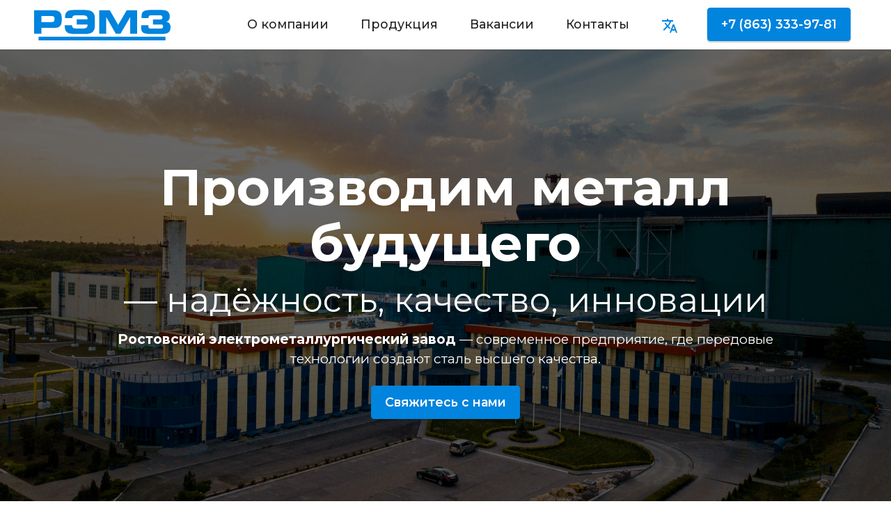

--- FILE ---
content_type: text/html; charset=utf-8
request_url: https://remzltd.com/
body_size: 8044
content:
<!DOCTYPE html>
<html  lang="ru">
<head>
  
  <meta charset="UTF-8">
  <meta http-equiv="X-UA-Compatible" content="IE=edge">
  
  <meta name="viewport" content="width=device-width, initial-scale=1, minimum-scale=1">
  <link rel="shortcut icon" href="assets/images/vdhmbigtioyhmxbntwmgcafxmuvaadukt.svg" type="image/x-icon">
  <meta name="description" content="Ростовский электрометаллургический завод – одно из крупнейших металлургических предприятий, выпускающее высококачественную стальную заготовку, арматуру и катаную проволоку. Современные технологии, высокая автоматизация и строгий контроль качества.">
  
  
  <title>Ростовский электрометаллургический завод – производство высококачественной стали и сортового проката</title>
  <link rel="stylesheet" href="assets/web/assets/remz-icons2/remz2.css">
  <link rel="stylesheet" href="assets/Material-Design-Icons/css/material.css">
  <link rel="stylesheet" href="assets/bootstrap/css/bootstrap.min.css">
  <link rel="stylesheet" href="assets/bootstrap/css/bootstrap-grid.min.css">
  <link rel="stylesheet" href="assets/bootstrap/css/bootstrap-reboot.min.css">
  <link rel="stylesheet" href="assets/parallax/jarallax.css">
  <link rel="stylesheet" href="assets/popup-overlay-plugin/style.css">
  <link rel="stylesheet" href="assets/dropdown/css/style.css">
  <link rel="stylesheet" href="assets/socicon/css/styles.css">
  <link rel="stylesheet" href="assets/theme/css/style.css">
  <link rel="preload" href="https://fonts.googleapis.com/css?family=Montserrat:100,200,300,400,500,600,700,800,900,100i,200i,300i,400i,500i,600i,700i,800i,900i&display=swap" as="style" onload="this.onload=null;this.rel='stylesheet'">
  <noscript><link rel="stylesheet" href="https://fonts.googleapis.com/css?family=Montserrat:100,200,300,400,500,600,700,800,900,100i,200i,300i,400i,500i,600i,700i,800i,900i&display=swap"></noscript>
  <link rel="preload" as="style" href="assets/remz/css/ltd-additional.css?v=xWaF24"><link rel="stylesheet" href="assets/remz/css/ltd-additional.css?v=xWaF24" type="text/css">

  
  
  <script type="application/ld+json">
{
  "@context": "https://schema.org",
  "@type": "Organization",
  "name": "Ростовский электрометаллургический завод",
  "url": "https://remzltd.com",
  "logo": "https://remzltd.com/logo.png",
  "description": "Ростовский электрометаллургический завод – производство стали и сортового проката. Высокие стандарты качества, современное оборудование и автоматизация процессов.",
  "address": {
    "@type": "PostalAddress",
    "streetAddress": "ул. Чаплыгина, 54А",
    "addressLocality": "г. Шахты",
    "addressRegion": "Ростовская область",
    "postalCode": "346519",
    "addressCountry": "RU"
  },
  "contactPoint": [
    {
      "@type": "ContactPoint",
      "telephone": "+7 (863) 333-97-81",
      "contactType": "customer service",
      "availableLanguage": ["Russian", "English"]
    },
    {
      "@type": "ContactPoint",
      "telephone": "+7 (863) 303-24-85",
      "contactType": "fax"
    }
  ],
  "email": "remz@remzltd.com"
}
</script>

<script src="//code-ya.jivosite.com/widget/nZMEgSCPei" async></script><script data-cfasync="false" nonce="bb52f976-9a80-471a-b469-0425d83b4a6a">try{(function(w,d){!function(j,k,l,m){if(j.zaraz)console.error("zaraz is loaded twice");else{j[l]=j[l]||{};j[l].executed=[];j.zaraz={deferred:[],listeners:[]};j.zaraz._v="5874";j.zaraz._n="bb52f976-9a80-471a-b469-0425d83b4a6a";j.zaraz.q=[];j.zaraz._f=function(n){return async function(){var o=Array.prototype.slice.call(arguments);j.zaraz.q.push({m:n,a:o})}};for(const p of["track","set","debug"])j.zaraz[p]=j.zaraz._f(p);j.zaraz.init=()=>{var q=k.getElementsByTagName(m)[0],r=k.createElement(m),s=k.getElementsByTagName("title")[0];s&&(j[l].t=k.getElementsByTagName("title")[0].text);j[l].x=Math.random();j[l].w=j.screen.width;j[l].h=j.screen.height;j[l].j=j.innerHeight;j[l].e=j.innerWidth;j[l].l=j.location.href;j[l].r=k.referrer;j[l].k=j.screen.colorDepth;j[l].n=k.characterSet;j[l].o=(new Date).getTimezoneOffset();if(j.dataLayer)for(const t of Object.entries(Object.entries(dataLayer).reduce((u,v)=>({...u[1],...v[1]}),{})))zaraz.set(t[0],t[1],{scope:"page"});j[l].q=[];for(;j.zaraz.q.length;){const w=j.zaraz.q.shift();j[l].q.push(w)}r.defer=!0;for(const x of[localStorage,sessionStorage])Object.keys(x||{}).filter(z=>z.startsWith("_zaraz_")).forEach(y=>{try{j[l]["z_"+y.slice(7)]=JSON.parse(x.getItem(y))}catch{j[l]["z_"+y.slice(7)]=x.getItem(y)}});r.referrerPolicy="origin";r.src="/cdn-cgi/zaraz/s.js?z="+btoa(encodeURIComponent(JSON.stringify(j[l])));q.parentNode.insertBefore(r,q)};["complete","interactive"].includes(k.readyState)?zaraz.init():j.addEventListener("DOMContentLoaded",zaraz.init)}}(w,d,"zarazData","script");window.zaraz._p=async d$=>new Promise(ea=>{if(d$){d$.e&&d$.e.forEach(eb=>{try{const ec=d.querySelector("script[nonce]"),ed=ec?.nonce||ec?.getAttribute("nonce"),ee=d.createElement("script");ed&&(ee.nonce=ed);ee.innerHTML=eb;ee.onload=()=>{d.head.removeChild(ee)};d.head.appendChild(ee)}catch(ef){console.error(`Error executing script: ${eb}\n`,ef)}});Promise.allSettled((d$.f||[]).map(eg=>fetch(eg[0],eg[1])))}ea()});zaraz._p({"e":["(function(w,d){})(window,document)"]});})(window,document)}catch(e){throw fetch("/cdn-cgi/zaraz/t"),e;};</script></head>
<body>
  
  <section data-bs-version="5.1" class="menu menu2 cid-uELypt7WQL" once="menu" id="menu2-1">
    
    <nav class="navbar navbar-dropdown navbar-fixed-top navbar-expand-lg">
        <div class="container-fluid">
            <div class="navbar-brand">
                <span class="navbar-logo">
                    <a href="https://remzltd.com/">
                        <img src="[data-uri]" alt="" style="height: 3rem;" loading="lazy" class="lazyload" data-src="assets/images/dwgcgxiwcgiaikxoodbxwssevkqqlvvjm.svg">
                    </a>
                </span>
                
            </div>
            <button class="navbar-toggler" type="button" data-toggle="collapse" data-bs-toggle="collapse" data-target="#navbarSupportedContent" data-bs-target="#navbarSupportedContent" aria-controls="navbarNavAltMarkup" aria-expanded="false" aria-label="Toggle navigation">
                <div class="hamburger">
                    <span></span>
                    <span></span>
                    <span></span>
                    <span></span>
                </div>
            </button>
            <div class="collapse navbar-collapse" id="navbarSupportedContent">
                <ul class="navbar-nav nav-dropdown" data-app-modern-menu="true"><li class="nav-item"><a class="nav-link link text-black text-primary display-4" href="o-kompanii.html">О компании</a></li>
                    <li class="nav-item"><a class="nav-link link text-black text-primary display-4" href="produkcziya.html">Продукция</a></li>
                    <li class="nav-item"><a class="nav-link link text-black text-primary display-4" href="vakansii.html">Вакансии</a>
                    </li><li class="nav-item"><a class="nav-link link text-black text-primary display-4" href="kontakty.html">Контакты</a></li></ul>
                <div class="icons-menu">
                    <a class="iconfont-wrapper" href="https://remzltd.com/en/">
                        <span class="p-2 ltd-iconfont mdi-action-translate"></span>
                    </a>
                    
                    
                    
                </div>
                <div class="navbar-buttons ltd-section-btn"><a class="btn btn-primary display-4" href="tel:+78633339781">
                        +7 (863) 333-97-81</a></div>
            </div>
        </div>
    </nav>
</section>

<section data-bs-version="5.1" class="header6 cid-uELyowQ3ZP ltd-fullscreen ltd-parallax-background" id="header6-0">

    

    
    <div class="ltd-overlay" style="opacity: 0.6; background-color: rgb(0, 0, 0);"></div>

    <div class="align-center container-fluid">
        <div class="row justify-content-center">
            <div class="col-12 col-lg-10">
                <h1 class="ltd-section-title ltd-fonts-style ltd-white mb-3 display-1"><strong>Производим металл будущего</strong></h1>
                <h2 class="ltd-section-subtitle ltd-fonts-style ltd-white mb-3 display-2">— надёжность, качество, инновации</h2>
                <p class="ltd-text ltd-white ltd-fonts-style display-7"><strong>
                    Ростовский электрометаллургический завод</strong> — современное предприятие, где передовые технологии создают сталь высшего качества.
                </p>
                <div class="ltd-section-btn mt-3"><a class="btn btn-primary display-4" href="kontakty.html">Свяжитесь с нами</a></div>
            </div>
        </div>
    </div>
</section>

<section data-bs-version="5.1" class="content5 cid-uELBUtL6b6" id="content5-2">
    
    <div class="container-fluid">
        <div class="row justify-content-center">
            <div class="col-md-12 col-lg-10">
                
                <h4 class="ltd-section-subtitle ltd-fonts-style mb-4 display-5"><strong>Ростовская сталь — символ надёжности!</strong></h4>
                <p class="ltd-text ltd-fonts-style display-7">ООО «Ростстовский электрометаллургический завод» — одно из самых современных предприятий металлургической отрасли России. Завод выпускает высококачественную продукцию по технологии непрерывной разливки стали и сортового проката, полностью соответствующую строгим требованиям отечественных и международных стандартов.
<br>
<br>Производственные мощности предприятия позволяют ежегодно выпускать до 730 тысяч тонн стали и 530 тысяч тонн сортового проката. Основной продукцией завода являются непрерывнолитая квадратная заготовка, предназначенная для дальнейшего переката, а также сортовой прокат в виде арматуры для железобетонных конструкций и катаной проволоки.
<br>
<br>Высокий уровень автоматизации технологических процессов делает завод уникальным для отрасли. В производстве используется передовое оборудование мировых лидеров, что обеспечивает точность, эффективность и стабильное качество продукции. Благодаря внедрению новейших технологий и строгому контролю на всех этапах производства, продукция завода востребована как в России, так и за её пределами.
<br>
<br>Завод расположен в городе Шахты Ростовской области на территории площадью 28 гектаров. Компактное размещение производственных мощностей стало возможным благодаря передовым инженерным решениям, что делает предприятие не только эффективным, но и удобным для логистики.
<br>
<br>Ростовский электрометаллургический завод продолжает развитие, совершенствуя технологические процессы и расширяя ассортимент продукции. Ориентируясь на качество, надёжность и высокие производственные стандарты, предприятие уверенно занимает ведущие позиции в металлургической отрасли.</p>
            </div>
        </div>
    </div>
</section>

<section data-bs-version="5.1" class="testimonials1 cid-uELSZSlENe" id="testimonials1-a">
    

    
    
    <div class="container">
        <h3 class="ltd-section-title ltd-fonts-style align-center mb-4 display-2">
            <strong>Производство</strong>
        </h3>
        <div class="row align-items-center">
            <div class="col-12 col-md-5">
                <div class="image-wrapper">
                    <img src="[data-uri]" alt="" loading="lazy" class="lazyload" data-src="assets/images/kjueeivmqoyscmrekxjmcrnhbkoumxjah.jpeg">
                </div>
            </div>
            <div class="col-12 col-md">
                <div class="text-wrapper">
                    <p class="ltd-text ltd-fonts-style mb-4 display-7">Наш завод оснащен передовыми технологическими линиями от мировых лидеров отрасли. Среди ключевых объектов — дуговая сталеплавильная печь CONCAST, установка ковш-печь TAGLIAFERRI, машина непрерывного литья CONCAST и цех разделения продуктов воздуха SIAD. Производственные мощности включают мелкосортнопроволочный стан Danieli, позволяющий выпускать продукцию высокого класса с минимальными отклонениями от заданных параметров.</p>
                    
                    
                </div>
            </div>
        </div>
    </div>
</section>

<section data-bs-version="5.1" class="info3 cid-uELEHZ2YMk ltd-parallax-background" id="info3-3">

    

    
    <div class="ltd-overlay" style="opacity: 0.6; background-color: rgb(0, 0, 0);">
    </div>

    <div class="container-fluid">
        <div class="row justify-content-center">
            <div class="card col-12 col-lg-10">
                <div class="card-wrapper">
                    <div class="card-box align-center">
                        <h4 class="card-title ltd-fonts-style align-center mb-4 display-2"><strong>Ростовский электрометаллургический завод</strong></h4>
                        <p class="ltd-text ltd-fonts-style mb-4 display-5">
                            Сталь, закалённая качеством — прочность, которой доверяют!</p>
                        <div class="ltd-section-btn mt-3"><a class="btn btn-primary display-4" href="kontakty.html">Оставьте свою заявку</a></div>
                    </div>
                </div>
            </div>
        </div>
    </div>
</section>

<section data-bs-version="5.1" class="content5 cid-uELRXc7hg1" id="content5-8">
    
    <div class="container-fluid">
        <div class="row justify-content-center">
            <div class="col-md-12 col-lg-10">
                
                <h4 class="ltd-section-subtitle ltd-fonts-style mb-4 display-5"><strong>Качество, проверенное временем</strong></h4>
                <p class="ltd-text ltd-fonts-style display-7">Ростовский электрометаллургический завод ставит во главу угла безупречное качество своей продукции. Благодаря современному оборудованию, строгому контролю на каждом этапе производства и использованию лучших технологических решений, наша сталь соответствует высоким требованиям российских и международных стандартов.
<br>
<br>На заводе внедрена и успешно функционирует система менеджмента качества, сертифицированная по стандарту ISO 9001:2015. Это гарантирует стабильность характеристик продукции, её прочность, надёжность и соответствие всем нормативным требованиям.
<br>
<br>Контроль качества осуществляется в собственной лаборатории, оснащённой передовыми приборами для спектрального и химического анализа металла. Все сырьевые материалы проходят тщательную проверку на соответствие стандартам ГОСТ и ТУ, что исключает вероятность брака и обеспечивает максимальную чистоту и однородность стали.
<br>
<br>Высокий уровень автоматизации производства исключает человеческий фактор в критически важных процессах, позволяя добиваться высокой точности параметров продукции. Наша продукция востребована как на внутреннем рынке, так и за его пределами, подтверждая репутацию завода как надёжного поставщика качественного металла.
<br>
<br>Ростовский электрометаллургический завод – это гарантия прочности, долговечности и безупречного качества в каждой тонне стали.</p>
            </div>
        </div>
    </div>
</section>

<section data-bs-version="5.1" class="gallery6 ltd-gallery cid-uELQeQn1qG" id="gallery6-7">
    

    
    

    <div class="container-fluid">
        
        <div class="row ltd-gallery mt-4">
            <div class="col-12 col-md-6 col-lg-4 item gallery-image active">
                <div class="item-wrapper" data-toggle="modal" data-bs-toggle="modal" data-target="#uFVrs5Gx1j-modal" data-bs-target="#uFVrs5Gx1j-modal">
                    <img class="w-100 lazyload" src="[data-uri]" alt="" data-slide-to="0" data-bs-slide-to="0" data-target="#lb-uFVrs5Gx1j" data-bs-target="#lb-uFVrs5Gx1j" loading="lazy" data-src="assets/images/dxfsoeshjgkrbokfdrmsbbltczrmrxent-1.jpeg">
                    <div class="icon-wrapper">
                        <span class="mobi-ltdi mobi-ltdi-search ltd-iconfont ltd-iconfont-btn"></span>
                    </div>
                </div>
                
            </div><div class="col-12 col-md-6 col-lg-4 item gallery-image">
                <div class="item-wrapper" data-toggle="modal" data-bs-toggle="modal" data-target="#uFVrs5Gx1j-modal" data-bs-target="#uFVrs5Gx1j-modal">
                    <img class="w-100 lazyload" src="[data-uri]" alt="" data-slide-to="1" data-bs-slide-to="1" data-target="#lb-uFVrs5Gx1j" data-bs-target="#lb-uFVrs5Gx1j" loading="lazy" data-src="assets/images/gwsjtnmzclnwlmxrtftbcgdtgxrfyyrbd-1.jpeg">
                    <div class="icon-wrapper">
                        <span class="mobi-ltdi mobi-ltdi-search ltd-iconfont ltd-iconfont-btn"></span>
                    </div>
                </div>
                
            </div><div class="col-12 col-md-6 col-lg-4 item gallery-image">
                <div class="item-wrapper" data-toggle="modal" data-bs-toggle="modal" data-target="#uFVrs5Gx1j-modal" data-bs-target="#uFVrs5Gx1j-modal">
                    <img class="w-100 lazyload" src="[data-uri]" alt="" data-slide-to="2" data-bs-slide-to="2" data-target="#lb-uFVrs5Gx1j" data-bs-target="#lb-uFVrs5Gx1j" loading="lazy" data-src="assets/images/zbuldoncioqypegnndnlobrgzbgliirdk-1.jpeg">
                    <div class="icon-wrapper">
                        <span class="mobi-ltdi mobi-ltdi-search ltd-iconfont ltd-iconfont-btn"></span>
                    </div>
                </div>
                
            </div><div class="col-12 col-md-6 col-lg-4 item gallery-image">
                <div class="item-wrapper" data-toggle="modal" data-bs-toggle="modal" data-target="#uFVrs5Gx1j-modal" data-bs-target="#uFVrs5Gx1j-modal">
                    <img class="w-100 lazyload" src="[data-uri]" alt="" data-slide-to="3" data-bs-slide-to="3" data-target="#lb-uFVrs5Gx1j" data-bs-target="#lb-uFVrs5Gx1j" loading="lazy" data-src="assets/images/yqbymjbdxawbchmdcxevipcwzcevuxobh-1.jpeg">
                    <div class="icon-wrapper">
                        <span class="mobi-ltdi mobi-ltdi-search ltd-iconfont ltd-iconfont-btn"></span>
                    </div>
                </div>
                
            </div><div class="col-12 col-md-6 col-lg-4 item gallery-image">
                <div class="item-wrapper" data-toggle="modal" data-bs-toggle="modal" data-target="#uFVrs5Gx1j-modal" data-bs-target="#uFVrs5Gx1j-modal">
                    <img class="w-100 lazyload" src="[data-uri]" alt="" data-slide-to="4" data-bs-slide-to="4" data-target="#lb-uFVrs5Gx1j" data-bs-target="#lb-uFVrs5Gx1j" loading="lazy" data-src="assets/images/vxnldezxijhkzvmgkvlxkhvtptqmglxbv-1.jpeg">
                    <div class="icon-wrapper">
                        <span class="mobi-ltdi mobi-ltdi-search ltd-iconfont ltd-iconfont-btn"></span>
                    </div>
                </div>
                
            </div><div class="col-12 col-md-6 col-lg-4 item gallery-image">
                <div class="item-wrapper" data-toggle="modal" data-bs-toggle="modal" data-target="#uFVrs5Gx1j-modal" data-bs-target="#uFVrs5Gx1j-modal">
                    <img class="w-100 lazyload" src="[data-uri]" alt="" data-slide-to="5" data-bs-slide-to="5" data-target="#lb-uFVrs5Gx1j" data-bs-target="#lb-uFVrs5Gx1j" loading="lazy" data-src="assets/images/frtbjfeqzyfflisytxhutsanplzeqopfw-1.jpeg">
                    <div class="icon-wrapper">
                        <span class="mobi-ltdi mobi-ltdi-search ltd-iconfont ltd-iconfont-btn"></span>
                    </div>
                </div>
                
            </div>
            
            
            
        </div>

        <div class="modal ltd-slider" tabindex="-1" role="dialog" aria-hidden="true" id="uFVrs5Gx1j-modal">
            <div class="modal-dialog" role="document">
                <div class="modal-content">
                    <div class="modal-body">
                        <div class="carousel slide carousel-fade" id="lb-uFVrs5Gx1j" data-interval="5000" data-bs-interval="5000">
                            <div class="carousel-inner">
                                <div class="carousel-item active">
                                    <img class="d-block w-100 lazyload" src="[data-uri]" alt="" loading="lazy" data-src="assets/images/dxfsoeshjgkrbokfdrmsbbltczrmrxent-1.jpeg">
                                </div><div class="carousel-item">
                                    <img class="d-block w-100 lazyload" src="[data-uri]" alt="" loading="lazy" data-src="assets/images/gwsjtnmzclnwlmxrtftbcgdtgxrfyyrbd-1.jpeg">
                                </div><div class="carousel-item">
                                    <img class="d-block w-100 lazyload" src="[data-uri]" alt="" loading="lazy" data-src="assets/images/zbuldoncioqypegnndnlobrgzbgliirdk-1.jpeg">
                                </div><div class="carousel-item">
                                    <img class="d-block w-100 lazyload" src="[data-uri]" alt="" loading="lazy" data-src="assets/images/yqbymjbdxawbchmdcxevipcwzcevuxobh-1.jpeg">
                                </div><div class="carousel-item">
                                    <img class="d-block w-100 lazyload" src="[data-uri]" alt="" loading="lazy" data-src="assets/images/vxnldezxijhkzvmgkvlxkhvtptqmglxbv-1.jpeg">
                                </div><div class="carousel-item">
                                    <img class="d-block w-100 lazyload" src="[data-uri]" alt="" loading="lazy" data-src="assets/images/frtbjfeqzyfflisytxhutsanplzeqopfw-1.jpeg">
                                </div>
                                
                                
                                
                            </div>
                            <ol class="carousel-indicators">
                                <li data-slide-to="0" data-bs-slide-to="0" class="active" data-target="#lb-uFVrs5Gx1j" data-bs-target="#lb-uFVrs5Gx1j"></li><li data-slide-to="1" data-bs-slide-to="1" class="" data-target="#lb-uFVrs5Gx1j" data-bs-target="#lb-uFVrs5Gx1j"></li><li data-slide-to="2" data-bs-slide-to="2" class="" data-target="#lb-uFVrs5Gx1j" data-bs-target="#lb-uFVrs5Gx1j"></li><li data-slide-to="3" data-bs-slide-to="3" class="" data-target="#lb-uFVrs5Gx1j" data-bs-target="#lb-uFVrs5Gx1j"></li><li data-slide-to="4" data-bs-slide-to="4" class="" data-target="#lb-uFVrs5Gx1j" data-bs-target="#lb-uFVrs5Gx1j"></li><li data-slide-to="5" data-bs-slide-to="5" class="" data-target="#lb-uFVrs5Gx1j" data-bs-target="#lb-uFVrs5Gx1j"></li>
                                
                                
                                
                            </ol>
                            <a role="button" href="" class="close" data-dismiss="modal" data-bs-dismiss="modal" aria-label="Close">
                            </a>
                            <a class="carousel-control-prev carousel-control" role="button" data-slide="prev" data-bs-slide="prev" href="#lb-uFVrs5Gx1j">
                                <span class="mobi-ltdi mobi-ltdi-arrow-prev" aria-hidden="true"></span>
                                <span class="sr-only visually-hidden">Previous</span>
                            </a>
                            <a class="carousel-control-next carousel-control" role="button" data-slide="next" data-bs-slide="next" href="#lb-uFVrs5Gx1j">
                                <span class="mobi-ltdi mobi-ltdi-arrow-next" aria-hidden="true"></span>
                                <span class="sr-only visually-hidden">Next</span>
                            </a>
                        </div>
                    </div>
                </div>
            </div>
        </div>
    </div>
</section>

<section data-bs-version="5.1" class="map2 cid-uELP9bajwI" id="map2-6">
    

    
    
    <div>
        <div class="ltd-section-head mb-4">
            <h3 class="ltd-section-title ltd-fonts-style align-center mb-0 display-2"><strong>Ростовский электрометаллургический завод</strong></h3>
            <h4 class="ltd-section-subtitle ltd-fonts-style align-center mb-0 mt-2 display-5">— металл, выдерживающий любые испытания.</h4>
        </div>
        <div class="google-map"><iframe frameborder="0" style="border:0" src="https://www.google.com/maps/embed/v1/place?key=AIzaSyBQ55g-IgRRgXrd803PTWDTb7kd6aAitNQ&amp;q=Ростовский электрометаллургический завод" allowfullscreen="" loading="lazy" class="lazyload"></iframe></div>
    </div>
</section>

<section data-bs-version="5.1" class="footer5 cid-uELTMpuoUS" once="footers" id="footer5-b">

    

    

    <div class="container">
        <div class="media-container-row">
            <div class="col-md-2 col-6">
                <div class="media-wrap">
                    <a href="https://www.artlebedev.ru/everything/" target="_blank">
                        <img src="[data-uri]" alt="" loading="lazy" class="lazyload" data-src="assets/images/sfcmuabbbsudsrunjrgbxfgwzcfpcwaia.svg">
                    </a>
                </div>
            </div>
            <div class="col-10 col-6">
                <p class="ltd-text align-right links ltd-fonts-style display-7"><a href="o-kompanii.html" class="text-black text-primary">О компании — </a><a href="produkcziya.html" class="text-black text-primary">Продукция — </a><a href="vakansii.html" class="text-black text-primary">Вакансии — </a><a href="uchebnyj-czentr.html" class="text-black text-primary">Учебный центр</a></p>
            </div>
        </div>
        <!-- <div class="media-container-row">
            <div class="col-md-12"> -->
        <div class="footer-lower">
            <div class="media-container-row">
                <div class="col-md-12">
                    <hr>
                </div>
            </div>
            <div class="media-container-row">
                <div class="col-md-6 copyright">
                    <p class="ltd-text ltd-fonts-style display-7">
                        © <strong>2010 — 2025&nbsp;</strong>Все права защищены.<br>ООО «Ростовский электрометаллургический заводъ»
                    </p>
                </div>
                <div class="col-md-6">
                    
                </div>
            </div>
            <!-- </div>
            </div> -->
        </div>

    </div>
</section>


<script src="assets/bootstrap/js/bootstrap.bundle.min.js"></script>
  <script src="assets/parallax/jarallax.js"></script>
  <script src="assets/smoothscroll/smooth-scroll.js"></script>
  <script src="assets/ytplayer/index.js"></script>
  <script src="assets/dropdown/js/navbar-dropdown.js"></script>
  <script src="assets/theme/js/script.js"></script>
  
  
  
 <div id="scrollToTop" class="scrollToTop ltd-arrow-up"><a style="text-align: center;"><i class="ltd-arrow-up-icon ltd-arrow-up-icon-cm cm-icon cm-icon-smallarrow-up"></i></a></div>
  <script>"use strict";if("loading"in HTMLImageElement.prototype){document.querySelectorAll('img[loading="lazy"]').forEach(e=>{e.src=e.dataset.src;if(e.getAttribute("style")){e.setAttribute("data-temp-style",e.getAttribute("style"))};if(e.getAttribute("data-aspectratio")){e.style.paddingTop=100*e.getAttribute("data-aspectratio")+"%";e.style.height=0;}e.onload=function(){if(e.getAttribute("data-temp-style")){e.setAttribute("style", e.getAttribute("data-temp-style"))}else{e.removeAttribute("style")};e.removeAttribute("data-temp-style")}})}else{const e=document.createElement("script");e.src="https://cdnjs.cloudflare.com/ajax/libs/lazysizes/5.1.2/lazysizes.min.js";document.body.appendChild(e)}</script>

<script defer src="https://static.cloudflareinsights.com/beacon.min.js/vcd15cbe7772f49c399c6a5babf22c1241717689176015" integrity="sha512-ZpsOmlRQV6y907TI0dKBHq9Md29nnaEIPlkf84rnaERnq6zvWvPUqr2ft8M1aS28oN72PdrCzSjY4U6VaAw1EQ==" data-cf-beacon='{"version":"2024.11.0","token":"e49fbadca97f4491a8a3d73d1195d012","r":1,"server_timing":{"name":{"cfCacheStatus":true,"cfEdge":true,"cfExtPri":true,"cfL4":true,"cfOrigin":true,"cfSpeedBrain":true},"location_startswith":null}}' crossorigin="anonymous"></script>
</body>
</html>

--- FILE ---
content_type: text/css
request_url: https://remzltd.com/assets/remz/css/ltd-additional.css?v=xWaF24
body_size: 7762
content:
body {
  font-family: Jost;
}
.display-1 {
  font-family: 'Montserrat', sans-serif;
  font-size: 4.6rem;
  line-height: 1.1;
}
.display-1 > .ltd-iconfont {
  font-size: 5.75rem;
}
.display-2 {
  font-family: 'Montserrat', sans-serif;
  font-size: 3rem;
  line-height: 1.1;
}
.display-2 > .ltd-iconfont {
  font-size: 3.75rem;
}
.display-4 {
  font-family: 'Montserrat', sans-serif;
  font-size: 1.1rem;
  line-height: 1.5;
}
.display-4 > .ltd-iconfont {
  font-size: 1.375rem;
}
.display-5 {
  font-family: 'Montserrat', sans-serif;
  font-size: 2rem;
  line-height: 1.5;
}
.display-5 > .ltd-iconfont {
  font-size: 2.5rem;
}
.display-7 {
  font-family: 'Montserrat', sans-serif;
  font-size: 1.2rem;
  line-height: 1.5;
}
.display-7 > .ltd-iconfont {
  font-size: 1.5rem;
}
/* ---- Fluid typography for mobile devices ---- */
/* 1.4 - font scale ratio ( bootstrap == 1.42857 ) */
/* 100vw - current viewport width */
/* (48 - 20)  48 == 48rem == 768px, 20 == 20rem == 320px(minimal supported viewport) */
/* 0.65 - min scale variable, may vary */
@media (max-width: 992px) {
  .display-1 {
    font-size: 3.68rem;
  }
}
@media (max-width: 768px) {
  .display-1 {
    font-size: 3.22rem;
    font-size: calc( 2.26rem + (4.6 - 2.26) * ((100vw - 20rem) / (48 - 20)));
    line-height: calc( 1.1 * (2.26rem + (4.6 - 2.26) * ((100vw - 20rem) / (48 - 20))));
  }
  .display-2 {
    font-size: 2.4rem;
    font-size: calc( 1.7rem + (3 - 1.7) * ((100vw - 20rem) / (48 - 20)));
    line-height: calc( 1.3 * (1.7rem + (3 - 1.7) * ((100vw - 20rem) / (48 - 20))));
  }
  .display-4 {
    font-size: 0.88rem;
    font-size: calc( 1.0350000000000001rem + (1.1 - 1.0350000000000001) * ((100vw - 20rem) / (48 - 20)));
    line-height: calc( 1.4 * (1.0350000000000001rem + (1.1 - 1.0350000000000001) * ((100vw - 20rem) / (48 - 20))));
  }
  .display-5 {
    font-size: 1.6rem;
    font-size: calc( 1.35rem + (2 - 1.35) * ((100vw - 20rem) / (48 - 20)));
    line-height: calc( 1.4 * (1.35rem + (2 - 1.35) * ((100vw - 20rem) / (48 - 20))));
  }
  .display-7 {
    font-size: 0.96rem;
    font-size: calc( 1.07rem + (1.2 - 1.07) * ((100vw - 20rem) / (48 - 20)));
    line-height: calc( 1.4 * (1.07rem + (1.2 - 1.07) * ((100vw - 20rem) / (48 - 20))));
  }
}
/* Buttons */
.btn {
  padding: 0.6rem 1.2rem;
  border-radius: 4px;
}
.btn-sm {
  padding: 0.6rem 1.2rem;
  border-radius: 4px;
}
.btn-md {
  padding: 0.6rem 1.2rem;
  border-radius: 4px;
}
.btn-lg {
  padding: 1rem 2.6rem;
  border-radius: 4px;
}
.bg-primary {
  background-color: #0084de !important;
}
.bg-success {
  background-color: #40b0bf !important;
}
.bg-info {
  background-color: #47b5ed !important;
}
.bg-warning {
  background-color: #ffe161 !important;
}
.bg-danger {
  background-color: #ff9966 !important;
}
.btn-primary,
.btn-primary:active {
  background-color: #0084de !important;
  border-color: #0084de !important;
  color: #ffffff !important;
  box-shadow: 0 2px 2px 0 rgba(0, 0, 0, 0.2);
}
.btn-primary:hover,
.btn-primary:focus,
.btn-primary.focus,
.btn-primary.active {
  color: #ffffff !important;
  background-color: #005087 !important;
  border-color: #005087 !important;
  box-shadow: 0 2px 5px 0 rgba(0, 0, 0, 0.2);
}
.btn-primary.disabled,
.btn-primary:disabled {
  color: #ffffff !important;
  background-color: #005087 !important;
  border-color: #005087 !important;
}
.btn-secondary,
.btn-secondary:active {
  background-color: #ff6666 !important;
  border-color: #ff6666 !important;
  color: #ffffff !important;
  box-shadow: 0 2px 2px 0 rgba(0, 0, 0, 0.2);
}
.btn-secondary:hover,
.btn-secondary:focus,
.btn-secondary.focus,
.btn-secondary.active {
  color: #ffffff !important;
  background-color: #ff0f0f !important;
  border-color: #ff0f0f !important;
  box-shadow: 0 2px 5px 0 rgba(0, 0, 0, 0.2);
}
.btn-secondary.disabled,
.btn-secondary:disabled {
  color: #ffffff !important;
  background-color: #ff0f0f !important;
  border-color: #ff0f0f !important;
}
.btn-info,
.btn-info:active {
  background-color: #47b5ed !important;
  border-color: #47b5ed !important;
  color: #ffffff !important;
  box-shadow: 0 2px 2px 0 rgba(0, 0, 0, 0.2);
}
.btn-info:hover,
.btn-info:focus,
.btn-info.focus,
.btn-info.active {
  color: #ffffff !important;
  background-color: #148cca !important;
  border-color: #148cca !important;
  box-shadow: 0 2px 5px 0 rgba(0, 0, 0, 0.2);
}
.btn-info.disabled,
.btn-info:disabled {
  color: #ffffff !important;
  background-color: #148cca !important;
  border-color: #148cca !important;
}
.btn-success,
.btn-success:active {
  background-color: #40b0bf !important;
  border-color: #40b0bf !important;
  color: #ffffff !important;
  box-shadow: 0 2px 2px 0 rgba(0, 0, 0, 0.2);
}
.btn-success:hover,
.btn-success:focus,
.btn-success.focus,
.btn-success.active {
  color: #ffffff !important;
  background-color: #2a747e !important;
  border-color: #2a747e !important;
  box-shadow: 0 2px 5px 0 rgba(0, 0, 0, 0.2);
}
.btn-success.disabled,
.btn-success:disabled {
  color: #ffffff !important;
  background-color: #2a747e !important;
  border-color: #2a747e !important;
}
.btn-warning,
.btn-warning:active {
  background-color: #ffe161 !important;
  border-color: #ffe161 !important;
  color: #614f00 !important;
  box-shadow: 0 2px 2px 0 rgba(0, 0, 0, 0.2);
}
.btn-warning:hover,
.btn-warning:focus,
.btn-warning.focus,
.btn-warning.active {
  color: #0a0800 !important;
  background-color: #ffd10a !important;
  border-color: #ffd10a !important;
  box-shadow: 0 2px 5px 0 rgba(0, 0, 0, 0.2);
}
.btn-warning.disabled,
.btn-warning:disabled {
  color: #614f00 !important;
  background-color: #ffd10a !important;
  border-color: #ffd10a !important;
}
.btn-danger,
.btn-danger:active {
  background-color: #ff9966 !important;
  border-color: #ff9966 !important;
  color: #ffffff !important;
  box-shadow: 0 2px 2px 0 rgba(0, 0, 0, 0.2);
}
.btn-danger:hover,
.btn-danger:focus,
.btn-danger.focus,
.btn-danger.active {
  color: #ffffff !important;
  background-color: #ff5f0f !important;
  border-color: #ff5f0f !important;
  box-shadow: 0 2px 5px 0 rgba(0, 0, 0, 0.2);
}
.btn-danger.disabled,
.btn-danger:disabled {
  color: #ffffff !important;
  background-color: #ff5f0f !important;
  border-color: #ff5f0f !important;
}
.btn-white,
.btn-white:active {
  background-color: #fafafa !important;
  border-color: #fafafa !important;
  color: #7a7a7a !important;
  box-shadow: 0 2px 2px 0 rgba(0, 0, 0, 0.2);
}
.btn-white:hover,
.btn-white:focus,
.btn-white.focus,
.btn-white.active {
  color: #4f4f4f !important;
  background-color: #cfcfcf !important;
  border-color: #cfcfcf !important;
  box-shadow: 0 2px 5px 0 rgba(0, 0, 0, 0.2);
}
.btn-white.disabled,
.btn-white:disabled {
  color: #7a7a7a !important;
  background-color: #cfcfcf !important;
  border-color: #cfcfcf !important;
}
.btn-black,
.btn-black:active {
  background-color: #232323 !important;
  border-color: #232323 !important;
  color: #ffffff !important;
  box-shadow: 0 2px 2px 0 rgba(0, 0, 0, 0.2);
}
.btn-black:hover,
.btn-black:focus,
.btn-black.focus,
.btn-black.active {
  color: #ffffff !important;
  background-color: #000000 !important;
  border-color: #000000 !important;
  box-shadow: 0 2px 5px 0 rgba(0, 0, 0, 0.2);
}
.btn-black.disabled,
.btn-black:disabled {
  color: #ffffff !important;
  background-color: #000000 !important;
  border-color: #000000 !important;
}
.btn-primary-outline,
.btn-primary-outline:active {
  background-color: transparent !important;
  border-color: transparent;
  color: #0084de;
}
.btn-primary-outline:hover,
.btn-primary-outline:focus,
.btn-primary-outline.focus,
.btn-primary-outline.active {
  color: #005087 !important;
  background-color: transparent!important;
  border-color: transparent!important;
  box-shadow: none!important;
}
.btn-primary-outline.disabled,
.btn-primary-outline:disabled {
  color: #ffffff !important;
  background-color: #0084de !important;
  border-color: #0084de !important;
}
.btn-secondary-outline,
.btn-secondary-outline:active {
  background-color: transparent !important;
  border-color: transparent;
  color: #ff6666;
}
.btn-secondary-outline:hover,
.btn-secondary-outline:focus,
.btn-secondary-outline.focus,
.btn-secondary-outline.active {
  color: #ff0f0f !important;
  background-color: transparent!important;
  border-color: transparent!important;
  box-shadow: none!important;
}
.btn-secondary-outline.disabled,
.btn-secondary-outline:disabled {
  color: #ffffff !important;
  background-color: #ff6666 !important;
  border-color: #ff6666 !important;
}
.btn-info-outline,
.btn-info-outline:active {
  background-color: transparent !important;
  border-color: transparent;
  color: #47b5ed;
}
.btn-info-outline:hover,
.btn-info-outline:focus,
.btn-info-outline.focus,
.btn-info-outline.active {
  color: #148cca !important;
  background-color: transparent!important;
  border-color: transparent!important;
  box-shadow: none!important;
}
.btn-info-outline.disabled,
.btn-info-outline:disabled {
  color: #ffffff !important;
  background-color: #47b5ed !important;
  border-color: #47b5ed !important;
}
.btn-success-outline,
.btn-success-outline:active {
  background-color: transparent !important;
  border-color: transparent;
  color: #40b0bf;
}
.btn-success-outline:hover,
.btn-success-outline:focus,
.btn-success-outline.focus,
.btn-success-outline.active {
  color: #2a747e !important;
  background-color: transparent!important;
  border-color: transparent!important;
  box-shadow: none!important;
}
.btn-success-outline.disabled,
.btn-success-outline:disabled {
  color: #ffffff !important;
  background-color: #40b0bf !important;
  border-color: #40b0bf !important;
}
.btn-warning-outline,
.btn-warning-outline:active {
  background-color: transparent !important;
  border-color: transparent;
  color: #ffe161;
}
.btn-warning-outline:hover,
.btn-warning-outline:focus,
.btn-warning-outline.focus,
.btn-warning-outline.active {
  color: #ffd10a !important;
  background-color: transparent!important;
  border-color: transparent!important;
  box-shadow: none!important;
}
.btn-warning-outline.disabled,
.btn-warning-outline:disabled {
  color: #614f00 !important;
  background-color: #ffe161 !important;
  border-color: #ffe161 !important;
}
.btn-danger-outline,
.btn-danger-outline:active {
  background-color: transparent !important;
  border-color: transparent;
  color: #ff9966;
}
.btn-danger-outline:hover,
.btn-danger-outline:focus,
.btn-danger-outline.focus,
.btn-danger-outline.active {
  color: #ff5f0f !important;
  background-color: transparent!important;
  border-color: transparent!important;
  box-shadow: none!important;
}
.btn-danger-outline.disabled,
.btn-danger-outline:disabled {
  color: #ffffff !important;
  background-color: #ff9966 !important;
  border-color: #ff9966 !important;
}
.btn-black-outline,
.btn-black-outline:active {
  background-color: transparent !important;
  border-color: transparent;
  color: #232323;
}
.btn-black-outline:hover,
.btn-black-outline:focus,
.btn-black-outline.focus,
.btn-black-outline.active {
  color: #000000 !important;
  background-color: transparent!important;
  border-color: transparent!important;
  box-shadow: none!important;
}
.btn-black-outline.disabled,
.btn-black-outline:disabled {
  color: #ffffff !important;
  background-color: #232323 !important;
  border-color: #232323 !important;
}
.btn-white-outline,
.btn-white-outline:active {
  background-color: transparent !important;
  border-color: transparent;
  color: #fafafa;
}
.btn-white-outline:hover,
.btn-white-outline:focus,
.btn-white-outline.focus,
.btn-white-outline.active {
  color: #cfcfcf !important;
  background-color: transparent!important;
  border-color: transparent!important;
  box-shadow: none!important;
}
.btn-white-outline.disabled,
.btn-white-outline:disabled {
  color: #7a7a7a !important;
  background-color: #fafafa !important;
  border-color: #fafafa !important;
}
.text-primary {
  color: #0084de !important;
}
.text-secondary {
  color: #ff6666 !important;
}
.text-success {
  color: #40b0bf !important;
}
.text-info {
  color: #47b5ed !important;
}
.text-warning {
  color: #ffe161 !important;
}
.text-danger {
  color: #ff9966 !important;
}
.text-white {
  color: #fafafa !important;
}
.text-black {
  color: #232323 !important;
}
a.text-primary:hover,
a.text-primary:focus,
a.text-primary.active {
  color: #004778 !important;
}
a.text-secondary:hover,
a.text-secondary:focus,
a.text-secondary.active {
  color: #ff0000 !important;
}
a.text-success:hover,
a.text-success:focus,
a.text-success.active {
  color: #266a73 !important;
}
a.text-info:hover,
a.text-info:focus,
a.text-info.active {
  color: #1283bc !important;
}
a.text-warning:hover,
a.text-warning:focus,
a.text-warning.active {
  color: #facb00 !important;
}
a.text-danger:hover,
a.text-danger:focus,
a.text-danger.active {
  color: #ff5500 !important;
}
a.text-white:hover,
a.text-white:focus,
a.text-white.active {
  color: #c7c7c7 !important;
}
a.text-black:hover,
a.text-black:focus,
a.text-black.active {
  color: #000000 !important;
}
a[class*="text-"]:not(.nav-link):not(.dropdown-item):not([role]):not(.navbar-caption) {
  position: relative;
  background-image: transparent;
  background-size: 10000px 2px;
  background-repeat: no-repeat;
  background-position: 0px 1.2em;
  background-position: -10000px 1.2em;
}
a[class*="text-"]:not(.nav-link):not(.dropdown-item):not([role]):not(.navbar-caption):hover {
  transition: background-position 2s ease-in-out;
  background-image: linear-gradient(currentColor 50%, currentColor 50%);
  background-position: 0px 1.2em;
}
.nav-tabs .nav-link.active {
  color: #0084de;
}
.nav-tabs .nav-link:not(.active) {
  color: #232323;
}
.alert-success {
  background-color: #70c770;
}
.alert-info {
  background-color: #47b5ed;
}
.alert-warning {
  background-color: #ffe161;
}
.alert-danger {
  background-color: #ff9966;
}
.ltd-gallery-filter li.active .btn {
  background-color: #0084de;
  border-color: #0084de;
  color: #ffffff;
}
.ltd-gallery-filter li.active .btn:focus {
  box-shadow: none;
}
a,
a:hover {
  color: #0084de;
}
.ltd-plan-header.bg-primary .ltd-plan-subtitle,
.ltd-plan-header.bg-primary .ltd-plan-price-desc {
  color: #abddff;
}
.ltd-plan-header.bg-success .ltd-plan-subtitle,
.ltd-plan-header.bg-success .ltd-plan-price-desc {
  color: #a0d8df;
}
.ltd-plan-header.bg-info .ltd-plan-subtitle,
.ltd-plan-header.bg-info .ltd-plan-price-desc {
  color: #ffffff;
}
.ltd-plan-header.bg-warning .ltd-plan-subtitle,
.ltd-plan-header.bg-warning .ltd-plan-price-desc {
  color: #ffffff;
}
.ltd-plan-header.bg-danger .ltd-plan-subtitle,
.ltd-plan-header.bg-danger .ltd-plan-price-desc {
  color: #ffffff;
}
/* Scroll to top button*/
.form-control {
  font-family: 'Montserrat', sans-serif;
  font-size: 1.1rem;
  line-height: 1.5;
  font-weight: 400;
}
.form-control > .ltd-iconfont {
  font-size: 1.375rem;
}
.form-control:hover,
.form-control:focus {
  box-shadow: rgba(0, 0, 0, 0.07) 0px 1px 1px 0px, rgba(0, 0, 0, 0.07) 0px 1px 3px 0px, rgba(0, 0, 0, 0.03) 0px 0px 0px 1px;
  border-color: #0084de !important;
}
.form-control:-webkit-input-placeholder {
  font-family: 'Montserrat', sans-serif;
  font-size: 1.1rem;
  line-height: 1.5;
  font-weight: 400;
}
.form-control:-webkit-input-placeholder > .ltd-iconfont {
  font-size: 1.375rem;
}
blockquote {
  border-color: #0084de;
}
/* Forms */
.jq-selectbox li:hover,
.jq-selectbox li.selected {
  background-color: #0084de;
  color: #ffffff;
}
.jq-number__spin {
  transition: 0.25s ease;
}
.jq-number__spin:hover {
  border-color: #0084de;
}
.jq-selectbox .jq-selectbox__trigger-arrow,
.jq-number__spin.minus:after,
.jq-number__spin.plus:after {
  transition: 0.4s;
  border-top-color: #353535;
  border-bottom-color: #353535;
}
.jq-selectbox:hover .jq-selectbox__trigger-arrow,
.jq-number__spin.minus:hover:after,
.jq-number__spin.plus:hover:after {
  border-top-color: #0084de;
  border-bottom-color: #0084de;
}
.xdsoft_datetimepicker .xdsoft_calendar td.xdsoft_default,
.xdsoft_datetimepicker .xdsoft_calendar td.xdsoft_current,
.xdsoft_datetimepicker .xdsoft_timepicker .xdsoft_time_box > div > div.xdsoft_current {
  color: #ffffff !important;
  background-color: #0084de !important;
  box-shadow: none !important;
}
.xdsoft_datetimepicker .xdsoft_calendar td:hover,
.xdsoft_datetimepicker .xdsoft_timepicker .xdsoft_time_box > div > div:hover {
  color: #000000 !important;
  background: #ff6666 !important;
  box-shadow: none !important;
}
.lazy-bg {
  background-image: none !important;
}
.lazy-placeholder:not(section),
.lazy-none {
  display: block;
  position: relative;
  padding-bottom: 56.25%;
  width: 100%;
  height: auto;
}
iframe.lazy-placeholder,
.lazy-placeholder:after {
  content: '';
  position: absolute;
  width: 200px;
  height: 200px;
  background: transparent no-repeat center;
  background-size: contain;
  top: 50%;
  left: 50%;
  transform: translateX(-50%) translateY(-50%);
  background-image: url("data:image/svg+xml;charset=UTF-8,%3csvg width='32' height='32' viewBox='0 0 64 64' xmlns='http://www.w3.org/2000/svg' stroke='%230084de' %3e%3cg fill='none' fill-rule='evenodd'%3e%3cg transform='translate(16 16)' stroke-width='2'%3e%3ccircle stroke-opacity='.5' cx='16' cy='16' r='16'/%3e%3cpath d='M32 16c0-9.94-8.06-16-16-16'%3e%3canimateTransform attributeName='transform' type='rotate' from='0 16 16' to='360 16 16' dur='1s' repeatCount='indefinite'/%3e%3c/path%3e%3c/g%3e%3c/g%3e%3c/svg%3e");
}
section.lazy-placeholder:after {
  opacity: 0.5;
}
body {
  overflow-x: hidden;
}
a {
  transition: color 0.6s;
}
.cid-uELypt7WQL {
  z-index: 1000;
  width: 100%;
  position: relative;
  min-height: 60px;
}
.cid-uELypt7WQL nav.navbar {
  position: fixed;
}
.cid-uELypt7WQL .dropdown-item:before {
  font-family: remz2 !important;
  content: "\e966";
  display: inline-block;
  width: 0;
  position: absolute;
  left: 1rem;
  top: 0.5rem;
  margin-right: 0.5rem;
  line-height: 1;
  font-size: inherit;
  vertical-align: middle;
  text-align: center;
  overflow: hidden;
  transform: scale(0, 1);
  transition: all 0.25s ease-in-out;
}
.cid-uELypt7WQL .dropdown-menu {
  padding: 0;
  border-radius: 4px;
  box-shadow: 0 1px 3px 0 rgba(0, 0, 0, 0.1);
}
.cid-uELypt7WQL .dropdown-item {
  border-bottom: 1px solid #e6e6e6;
}
.cid-uELypt7WQL .dropdown-item:hover,
.cid-uELypt7WQL .dropdown-item:focus {
  background: #0084de !important;
  color: white !important;
}
.cid-uELypt7WQL .dropdown-item:hover span {
  color: white;
}
.cid-uELypt7WQL .dropdown-item:first-child {
  border-top-left-radius: 4px;
  border-top-right-radius: 4px;
}
.cid-uELypt7WQL .dropdown-item:last-child {
  border-bottom: none;
  border-bottom-left-radius: 4px;
  border-bottom-right-radius: 4px;
}
.cid-uELypt7WQL .nav-dropdown .link {
  padding: 0 0.3em !important;
  margin: 0.667em 1em !important;
}
.cid-uELypt7WQL .nav-dropdown .link.dropdown-toggle::after {
  margin-left: 0.5rem;
  margin-top: 0.2rem;
}
.cid-uELypt7WQL .nav-link {
  position: relative;
}
.cid-uELypt7WQL .container {
  display: flex;
  margin: auto;
  flex-wrap: nowrap;
}
@media (max-width: 991px) {
  .cid-uELypt7WQL .container {
    flex-wrap: wrap;
  }
}
.cid-uELypt7WQL .container-fluid {
  flex-wrap: nowrap;
}
@media (max-width: 991px) {
  .cid-uELypt7WQL .container-fluid {
    flex-wrap: wrap;
  }
}
.cid-uELypt7WQL .iconfont-wrapper {
  color: #0084de !important;
  font-size: 1.5rem;
  padding-right: 0.5rem;
}
.cid-uELypt7WQL .dropdown-menu,
.cid-uELypt7WQL .navbar.opened {
  background: #ffffff !important;
}
.cid-uELypt7WQL .nav-item:focus,
.cid-uELypt7WQL .nav-link:focus {
  outline: none;
}
.cid-uELypt7WQL .dropdown .dropdown-menu .dropdown-item {
  width: auto;
  transition: all 0.25s ease-in-out;
}
.cid-uELypt7WQL .dropdown .dropdown-menu .dropdown-item::after {
  right: 0.5rem;
}
.cid-uELypt7WQL .dropdown .dropdown-menu .dropdown-item .ltd-iconfont {
  margin-right: 0.5rem;
  vertical-align: sub;
}
.cid-uELypt7WQL .dropdown .dropdown-menu .dropdown-item .ltd-iconfont:before {
  display: inline-block;
  transform: scale(1, 1);
  transition: all 0.25s ease-in-out;
}
.cid-uELypt7WQL .collapsed .dropdown-menu .dropdown-item:before {
  display: none;
}
.cid-uELypt7WQL .collapsed .dropdown .dropdown-menu .dropdown-item {
  padding: 0.235em 1.5em 0.235em 1.5em !important;
  transition: none;
  margin: 0 !important;
}
.cid-uELypt7WQL .navbar {
  min-height: 70px;
  transition: all 0.3s;
  border-bottom: 1px solid transparent;
  box-shadow: 0 1px 3px 0 rgba(0, 0, 0, 0.1);
  background: #ffffff;
}
.cid-uELypt7WQL .navbar.opened {
  transition: all 0.3s;
}
.cid-uELypt7WQL .navbar .dropdown-item {
  padding: 0.5rem 1.8rem;
}
.cid-uELypt7WQL .navbar .navbar-logo img {
  width: auto;
}
.cid-uELypt7WQL .navbar .navbar-collapse {
  justify-content: flex-end;
  z-index: 1;
}
.cid-uELypt7WQL .navbar.collapsed {
  justify-content: center;
}
.cid-uELypt7WQL .navbar.collapsed .nav-item .nav-link::before {
  display: none;
}
.cid-uELypt7WQL .navbar.collapsed.opened .dropdown-menu {
  top: 0;
}
@media (min-width: 992px) {
  .cid-uELypt7WQL .navbar.collapsed.opened:not(.navbar-short) .navbar-collapse {
    max-height: calc(98.5vh - 3rem);
  }
}
.cid-uELypt7WQL .navbar.collapsed .dropdown-menu .dropdown-submenu {
  left: 0 !important;
}
.cid-uELypt7WQL .navbar.collapsed .dropdown-menu .dropdown-item:after {
  right: auto;
}
.cid-uELypt7WQL .navbar.collapsed .dropdown-menu .dropdown-toggle[data-toggle="dropdown-submenu"]:after {
  margin-left: 0.5rem;
  margin-top: 0.2rem;
  border-top: 0.35em solid;
  border-right: 0.35em solid transparent;
  border-left: 0.35em solid transparent;
  border-bottom: 0;
  top: 41%;
}
.cid-uELypt7WQL .navbar.collapsed ul.navbar-nav li {
  margin: auto;
}
.cid-uELypt7WQL .navbar.collapsed .dropdown-menu .dropdown-item {
  padding: 0.25rem 1.5rem;
  text-align: center;
}
.cid-uELypt7WQL .navbar.collapsed .icons-menu {
  padding-left: 0;
  padding-right: 0;
  padding-top: 0.5rem;
  padding-bottom: 0.5rem;
}
@media (max-width: 991px) {
  .cid-uELypt7WQL .navbar .nav-item .nav-link::before {
    display: none;
  }
  .cid-uELypt7WQL .navbar.opened .dropdown-menu {
    top: 0;
  }
  .cid-uELypt7WQL .navbar .dropdown-menu .dropdown-submenu {
    left: 0 !important;
  }
  .cid-uELypt7WQL .navbar .dropdown-menu .dropdown-item:after {
    right: auto;
  }
  .cid-uELypt7WQL .navbar .dropdown-menu .dropdown-toggle[data-toggle="dropdown-submenu"]:after {
    margin-left: 0.5rem;
    margin-top: 0.2rem;
    border-top: 0.35em solid;
    border-right: 0.35em solid transparent;
    border-left: 0.35em solid transparent;
    border-bottom: 0;
    top: 40%;
  }
  .cid-uELypt7WQL .navbar .navbar-logo img {
    height: 3rem !important;
  }
  .cid-uELypt7WQL .navbar ul.navbar-nav li {
    margin: auto;
  }
  .cid-uELypt7WQL .navbar .dropdown-menu .dropdown-item {
    padding: 0.25rem 1.5rem !important;
    text-align: center;
  }
  .cid-uELypt7WQL .navbar .navbar-brand {
    flex-shrink: initial;
    flex-basis: auto;
    word-break: break-word;
    padding-right: 2rem;
  }
  .cid-uELypt7WQL .navbar .navbar-toggler {
    flex-basis: auto;
  }
  .cid-uELypt7WQL .navbar .icons-menu {
    padding-left: 0;
    padding-top: 0.5rem;
    padding-bottom: 0.5rem;
  }
}
@media (max-width: 991px) and (max-width: 767px) {
  .cid-uELypt7WQL .navbar .navbar-brand {
    width: calc(100% - 31px);
  }
}
.cid-uELypt7WQL .navbar.navbar-short {
  min-height: 60px;
}
.cid-uELypt7WQL .navbar.navbar-short .navbar-logo img {
  height: 2.5rem !important;
}
.cid-uELypt7WQL .navbar.navbar-short .navbar-brand {
  min-height: 60px;
  padding: 0;
}
.cid-uELypt7WQL .navbar-brand {
  min-height: 70px;
  flex-shrink: 0;
  align-items: center;
  margin-right: 0;
  padding: 10px 0;
  transition: all 0.3s;
  word-break: break-word;
  z-index: 1;
}
.cid-uELypt7WQL .navbar-brand .navbar-caption {
  line-height: inherit !important;
}
.cid-uELypt7WQL .navbar-brand .navbar-logo a {
  outline: none;
}
.cid-uELypt7WQL .dropdown-item.active,
.cid-uELypt7WQL .dropdown-item:active {
  background-color: transparent;
}
.cid-uELypt7WQL .navbar-expand-lg .navbar-nav .nav-link {
  padding: 0;
}
.cid-uELypt7WQL .nav-dropdown .link.dropdown-toggle {
  margin-right: 1.667em;
}
.cid-uELypt7WQL .nav-dropdown .link.dropdown-toggle[aria-expanded="true"] {
  margin-right: 0;
  padding: 0.667em 1.667em;
}
.cid-uELypt7WQL .navbar.navbar-expand-lg .dropdown .dropdown-menu {
  background: #ffffff;
}
.cid-uELypt7WQL .navbar.navbar-expand-lg .dropdown .dropdown-menu .dropdown-submenu {
  margin: 0;
  left: 100%;
}
.cid-uELypt7WQL .navbar .dropdown.open > .dropdown-menu {
  display: block;
}
.cid-uELypt7WQL ul.navbar-nav {
  flex-wrap: wrap;
}
.cid-uELypt7WQL .navbar-buttons {
  text-align: center;
  min-width: 170px;
}
.cid-uELypt7WQL button.navbar-toggler {
  outline: none;
  width: 31px;
  height: 20px;
  cursor: pointer;
  transition: all 0.2s;
  position: relative;
  align-self: center;
}
.cid-uELypt7WQL button.navbar-toggler .hamburger span {
  position: absolute;
  right: 0;
  width: 30px;
  height: 2px;
  border-right: 5px;
  background-color: #000000;
}
.cid-uELypt7WQL button.navbar-toggler .hamburger span:nth-child(1) {
  top: 0;
  transition: all 0.2s;
}
.cid-uELypt7WQL button.navbar-toggler .hamburger span:nth-child(2) {
  top: 8px;
  transition: all 0.15s;
}
.cid-uELypt7WQL button.navbar-toggler .hamburger span:nth-child(3) {
  top: 8px;
  transition: all 0.15s;
}
.cid-uELypt7WQL button.navbar-toggler .hamburger span:nth-child(4) {
  top: 16px;
  transition: all 0.2s;
}
.cid-uELypt7WQL nav.opened .hamburger span:nth-child(1) {
  top: 8px;
  width: 0;
  opacity: 0;
  right: 50%;
  transition: all 0.2s;
}
.cid-uELypt7WQL nav.opened .hamburger span:nth-child(2) {
  transform: rotate(45deg);
  transition: all 0.25s;
}
.cid-uELypt7WQL nav.opened .hamburger span:nth-child(3) {
  transform: rotate(-45deg);
  transition: all 0.25s;
}
.cid-uELypt7WQL nav.opened .hamburger span:nth-child(4) {
  top: 8px;
  width: 0;
  opacity: 0;
  right: 50%;
  transition: all 0.2s;
}
.cid-uELypt7WQL .navbar-dropdown {
  padding: 0 1rem;
  position: fixed;
}
.cid-uELypt7WQL a.nav-link {
  display: flex;
  align-items: center;
  justify-content: center;
}
.cid-uELypt7WQL .icons-menu {
  flex-wrap: nowrap;
  display: flex;
  justify-content: center;
  padding-left: 1rem;
  padding-right: 1rem;
  padding-top: 0.3rem;
  text-align: center;
}
@media screen and (-ms-high-contrast: active), (-ms-high-contrast: none) {
  .cid-uELypt7WQL .navbar {
    height: 70px;
  }
  .cid-uELypt7WQL .navbar.opened {
    height: auto;
  }
  .cid-uELypt7WQL .nav-item .nav-link:hover::before {
    width: 175%;
    max-width: calc(100% + 2rem);
    left: -1rem;
  }
}
.cid-uELyowQ3ZP {
  background-image: url("../../../assets/images/owuuzraydvkjqqdhrhcjuklxiickgxvfv.jpeg");
}
.cid-uELyowQ3ZP .ltd-fallback-image.disabled {
  display: none;
}
.cid-uELyowQ3ZP .ltd-fallback-image {
  display: block;
  background-size: cover;
  background-position: center center;
  width: 100%;
  height: 100%;
  position: absolute;
  top: 0;
}
.cid-uELBUtL6b6 {
  padding-top: 3rem;
  padding-bottom: 3rem;
  background-color: #ffffff;
}
.cid-uELSZSlENe {
  padding-top: 3rem;
  padding-bottom: 3rem;
  background-color: #ffffff;
}
.cid-uELSZSlENe .ltd-fallback-image.disabled {
  display: none;
}
.cid-uELSZSlENe .ltd-fallback-image {
  display: block;
  background-size: cover;
  background-position: center center;
  width: 100%;
  height: 100%;
  position: absolute;
  top: 0;
}
@media (min-width: 992px) {
  .cid-uELSZSlENe .text-wrapper {
    padding: 2rem;
  }
}
.cid-uELSZSlENe .image-wrapper img {
  width: 100%;
  object-fit: cover;
}
@media (max-width: 767px) {
  .cid-uELSZSlENe .image-wrapper {
    margin-bottom: 2rem;
  }
}
.cid-uELSZSlENe .ltd-section-title {
  text-align: left;
}
.cid-uELSZSlENe .ltd-text {
  text-align: left;
}
.cid-uELEHZ2YMk {
  padding-top: 9rem;
  padding-bottom: 9rem;
  background-image: url("../../../assets/images/gmhrnkzeeusdugemnjqguuascvhmfadji.jpeg");
}
.cid-uELEHZ2YMk .ltd-fallback-image.disabled {
  display: none;
}
.cid-uELEHZ2YMk .ltd-fallback-image {
  display: block;
  background-size: cover;
  background-position: center center;
  width: 100%;
  height: 100%;
  position: absolute;
  top: 0;
}
.cid-uELEHZ2YMk .ltd-text,
.cid-uELEHZ2YMk .ltd-section-btn {
  color: #232323;
}
.cid-uELEHZ2YMk .card-title,
.cid-uELEHZ2YMk .card-box {
  color: #ffffff;
}
.cid-uELEHZ2YMk .ltd-text,
.cid-uELEHZ2YMk .link-wrap {
  color: #ffffff;
}
.cid-uELRXc7hg1 {
  padding-top: 3rem;
  padding-bottom: 3rem;
  background-color: #ffffff;
}
.cid-uELQeQn1qG {
  padding-top: 1rem;
  padding-bottom: 1rem;
  background-color: #ffffff;
}
.cid-uELQeQn1qG .ltd-fallback-image.disabled {
  display: none;
}
.cid-uELQeQn1qG .ltd-fallback-image {
  display: block;
  background-size: cover;
  background-position: center center;
  width: 100%;
  height: 100%;
  position: absolute;
  top: 0;
}
.cid-uELQeQn1qG .item {
  padding-bottom: 2rem;
}
.cid-uELQeQn1qG .item-wrapper {
  position: relative;
}
.cid-uELQeQn1qG .item-wrapper .icon-wrapper {
  pointer-events: none;
  position: absolute;
  width: 60px;
  height: 60px;
  font-size: 22px;
  left: 50%;
  top: 50%;
  display: flex;
  align-items: center;
  justify-content: center;
  border: 2px solid #ffffff;
  border-radius: 50%;
  opacity: 0;
  color: #ffffff;
  transform: translateX(-50%) translateY(-50%);
  background-color: #1b1b1b;
  transition: 0.2s;
}
.cid-uELQeQn1qG .item-wrapper:hover .icon-wrapper {
  opacity: 0.7;
}
.cid-uELQeQn1qG .carousel-control,
.cid-uELQeQn1qG .close {
  background: #1b1b1b;
}
.cid-uELQeQn1qG .carousel-control-prev {
  margin-left: 2.5rem;
}
.cid-uELQeQn1qG .carousel-control-prev span {
  margin-right: 5px;
}
.cid-uELQeQn1qG .carousel-control-next {
  margin-right: 2.5rem;
}
.cid-uELQeQn1qG .carousel-control-next span {
  margin-left: 5px;
}
.cid-uELQeQn1qG .close {
  position: fixed;
  opacity: 0.5;
  font-size: 22px;
  font-weight: 300;
  width: 60px;
  height: 60px;
  border-radius: 50%;
  color: #fff;
  top: 2.5rem;
  right: 2.5rem;
  border: 2px solid #fff;
  text-shadow: none;
  z-index: 5;
  transition: opacity 0.3s ease;
  font-family: 'remz2';
  align-items: center;
  justify-content: center;
  display: flex;
}
.cid-uELQeQn1qG .close::before {
  content: '\e91a';
}
.cid-uELQeQn1qG .close:hover {
  opacity: 1;
  background: #000;
  color: #fff;
}
.cid-uELQeQn1qG .carousel-control {
  display: flex;
  top: 50%;
  width: 60px;
  height: 60px;
  margin-top: -1.5rem;
  font-size: 22px;
  background-color: rgba(0, 0, 0, 0.5);
  border: 2px solid #fff;
  border-radius: 50%;
  transition: all 0.3s;
}
.cid-uELQeQn1qG .carousel-control.carousel-control-prev {
  left: 0;
  margin-left: 2.5rem;
}
.cid-uELQeQn1qG .carousel-control.carousel-control-next {
  right: 0;
  margin-right: 2.5rem;
}
@media (max-width: 767px) {
  .cid-uELQeQn1qG .carousel-control {
    top: auto;
    bottom: 1rem;
  }
}
.cid-uELQeQn1qG .carousel-indicators {
  position: absolute;
  bottom: 0;
  margin-bottom: 3px;
}
.cid-uELQeQn1qG .carousel-indicators li {
  max-width: 15px;
  height: 15px;
  width: 15px;
  max-height: 15px;
  margin: 3px;
  background-color: rgba(0, 0, 0, 0.5);
  border: 2px solid #fff;
  border-radius: 50%;
  opacity: 0.5;
  transition: all 0.3s;
}
.cid-uELQeQn1qG .carousel-indicators li.active,
.cid-uELQeQn1qG .carousel-indicators li:hover {
  opacity: 0.9;
}
.cid-uELQeQn1qG .carousel-indicators li::after,
.cid-uELQeQn1qG .carousel-indicators li::before {
  content: none;
}
.cid-uELQeQn1qG .carousel-indicators.ie-fix {
  left: 50%;
  display: block;
  width: 60%;
  margin-left: -30%;
  text-align: center;
}
@media (max-width: 768px) {
  .cid-uELQeQn1qG .carousel-indicators {
    display: none !important;
  }
}
@media (max-width: 991px) {
  .cid-uELQeQn1qG .carousel-indicators {
    margin-bottom: 3.625rem !important;
    padding-left: 2.5rem;
    padding-right: 2.5rem;
  }
}
@media (max-width: 767px) {
  .cid-uELQeQn1qG .carousel-indicators {
    display: none;
  }
}
.cid-uELQeQn1qG .carousel-inner {
  display: flex;
  align-items: center;
}
.cid-uELQeQn1qG .carousel-inner > .active {
  display: block;
}
.cid-uELQeQn1qG .carousel-control.left {
  left: 0;
  margin-left: 2.5rem;
}
.cid-uELQeQn1qG .carousel-control.right {
  right: 0;
  margin-right: 2.5rem;
}
.cid-uELQeQn1qG .carousel-control:hover {
  background: #1b1b1b;
  color: #fff;
  opacity: 1;
}
@media (max-width: 768px) {
  .cid-uELQeQn1qG .carousel-control,
  .cid-uELQeQn1qG .carousel-indicators,
  .cid-uELQeQn1qG .modal .close {
    position: fixed;
  }
}
@media (max-width: 767px) {
  .cid-uELQeQn1qG .ltd-slider .carousel-control {
    top: auto;
    bottom: 20px;
  }
  .cid-uELQeQn1qG .ltd-slider > .container .carousel-control {
    margin-bottom: 0;
  }
}
.cid-uELQeQn1qG .carousel-indicators .active,
.cid-uELQeQn1qG .carousel-indicators li {
  width: 7px;
  height: 7px;
  margin: 3px;
  background: #000000;
  opacity: 0.5;
  border: 4px solid #000000;
}
.cid-uELQeQn1qG .carousel-indicators .active {
  background: #fff;
}
.cid-uELQeQn1qG .carousel-indicators li {
  max-width: 15px;
  max-height: 15px;
  border-radius: 50%;
}
.cid-uELQeQn1qG .modal {
  padding-left: 0 !important;
  position: fixed;
  overflow: hidden;
  padding-right: 0 !important;
}
.cid-uELQeQn1qG .modal-dialog {
  margin: 0 auto;
  max-width: 100%;
  padding-left: 1rem;
  padding-right: 1rem;
}
.cid-uELQeQn1qG .modal-content {
  border-radius: 0;
  border: none;
  background: transparent;
}
.cid-uELQeQn1qG .modal-body {
  padding: 0;
  display: flex;
  align-items: center;
}
.cid-uELQeQn1qG .modal-body img {
  width: 100%;
  object-fit: contain;
  max-height: calc(100vh - 1.75rem);
}
.cid-uELQeQn1qG .carousel {
  width: 100%;
}
.cid-uELQeQn1qG .modal-backdrop.in {
  opacity: 0.8;
}
.cid-uELQeQn1qG .modal.fade .modal-dialog {
  transition: margin-top 0.3s ease-out;
}
.cid-uELQeQn1qG .modal.fade .modal-dialog,
.cid-uELQeQn1qG .modal.in .modal-dialog {
  transform: none;
}
.cid-uELQeQn1qG .ltd-gallery .item-wrapper {
  cursor: pointer;
}
.cid-uELQeQn1qG H6 {
  text-align: center;
}
.cid-uELP9bajwI {
  padding-top: 0rem;
  padding-bottom: 0rem;
  background: #ffffff;
}
.cid-uELP9bajwI .ltd-fallback-image.disabled {
  display: none;
}
.cid-uELP9bajwI .ltd-fallback-image {
  display: block;
  background-size: cover;
  background-position: center center;
  width: 100%;
  height: 100%;
  position: absolute;
  top: 0;
}
.cid-uELP9bajwI .google-map {
  height: 30rem;
  position: relative;
}
.cid-uELP9bajwI .google-map iframe {
  height: 100%;
  width: 100%;
}
.cid-uELP9bajwI .google-map [data-state-details] {
  color: #6b6763;
  height: 1.5em;
  margin-top: -0.75em;
  padding-left: 1.25rem;
  padding-right: 1.25rem;
  position: absolute;
  text-align: center;
  top: 50%;
  width: 100%;
}
.cid-uELP9bajwI .google-map[data-state] {
  background: #e9e5dc;
}
.cid-uELP9bajwI .google-map[data-state="loading"] [data-state-details] {
  display: none;
}
.cid-uELTMpuoUS {
  padding-top: 45px;
  padding-bottom: 45px;
  background-color: #ffffff;
}
@media (max-width: 767px) {
  .cid-uELTMpuoUS .media-wrap {
    margin-bottom: 1rem;
    text-align: center;
  }
}
.cid-uELTMpuoUS .ltd-text {
  color: #767676;
}
@media (max-width: 767px) {
  .cid-uELTMpuoUS .links {
    text-align: center !important;
  }
}
@media (max-width: 767px) {
  .cid-uELTMpuoUS .footer-lower .copyright {
    margin-bottom: 1rem;
    text-align: center;
  }
}
.cid-uELTMpuoUS .footer-lower hr {
  margin: 1rem 0;
  border-color: #000;
  opacity: 0.05;
}
.cid-uELTMpuoUS .footer-lower .social-list {
  padding-left: 0;
  margin-bottom: 0;
  list-style: none;
  display: flex;
  -webkit-flex-wrap: wrap;
  flex-wrap: wrap;
  -webkit-justify-content: flex-end;
  justify-content: flex-end;
}
.cid-uELTMpuoUS .footer-lower .social-list .ltd-iconfont-social {
  font-size: 1.3rem;
  color: #232323;
}
.cid-uELTMpuoUS .footer-lower .social-list .soc-item {
  margin: 0 0.5rem;
}
.cid-uELTMpuoUS .footer-lower .social-list a {
  margin: 0;
  opacity: 0.5;
  -webkit-transition: 0.2s linear;
  transition: 0.2s linear;
}
.cid-uELTMpuoUS .footer-lower .social-list a:hover {
  opacity: 1;
}
@media (max-width: 767px) {
  .cid-uELTMpuoUS .footer-lower .social-list {
    -webkit-justify-content: center;
    justify-content: center;
  }
}
.cid-uELypt7WQL {
  z-index: 1000;
  width: 100%;
  position: relative;
  min-height: 60px;
}
.cid-uELypt7WQL nav.navbar {
  position: fixed;
}
.cid-uELypt7WQL .dropdown-item:before {
  font-family: remz2 !important;
  content: "\e966";
  display: inline-block;
  width: 0;
  position: absolute;
  left: 1rem;
  top: 0.5rem;
  margin-right: 0.5rem;
  line-height: 1;
  font-size: inherit;
  vertical-align: middle;
  text-align: center;
  overflow: hidden;
  transform: scale(0, 1);
  transition: all 0.25s ease-in-out;
}
.cid-uELypt7WQL .dropdown-menu {
  padding: 0;
  border-radius: 4px;
  box-shadow: 0 1px 3px 0 rgba(0, 0, 0, 0.1);
}
.cid-uELypt7WQL .dropdown-item {
  border-bottom: 1px solid #e6e6e6;
}
.cid-uELypt7WQL .dropdown-item:hover,
.cid-uELypt7WQL .dropdown-item:focus {
  background: #0084de !important;
  color: white !important;
}
.cid-uELypt7WQL .dropdown-item:hover span {
  color: white;
}
.cid-uELypt7WQL .dropdown-item:first-child {
  border-top-left-radius: 4px;
  border-top-right-radius: 4px;
}
.cid-uELypt7WQL .dropdown-item:last-child {
  border-bottom: none;
  border-bottom-left-radius: 4px;
  border-bottom-right-radius: 4px;
}
.cid-uELypt7WQL .nav-dropdown .link {
  padding: 0 0.3em !important;
  margin: 0.667em 1em !important;
}
.cid-uELypt7WQL .nav-dropdown .link.dropdown-toggle::after {
  margin-left: 0.5rem;
  margin-top: 0.2rem;
}
.cid-uELypt7WQL .nav-link {
  position: relative;
}
.cid-uELypt7WQL .container {
  display: flex;
  margin: auto;
  flex-wrap: nowrap;
}
@media (max-width: 991px) {
  .cid-uELypt7WQL .container {
    flex-wrap: wrap;
  }
}
.cid-uELypt7WQL .container-fluid {
  flex-wrap: nowrap;
}
@media (max-width: 991px) {
  .cid-uELypt7WQL .container-fluid {
    flex-wrap: wrap;
  }
}
.cid-uELypt7WQL .iconfont-wrapper {
  color: #0084de !important;
  font-size: 1.5rem;
  padding-right: 0.5rem;
}
.cid-uELypt7WQL .dropdown-menu,
.cid-uELypt7WQL .navbar.opened {
  background: #ffffff !important;
}
.cid-uELypt7WQL .nav-item:focus,
.cid-uELypt7WQL .nav-link:focus {
  outline: none;
}
.cid-uELypt7WQL .dropdown .dropdown-menu .dropdown-item {
  width: auto;
  transition: all 0.25s ease-in-out;
}
.cid-uELypt7WQL .dropdown .dropdown-menu .dropdown-item::after {
  right: 0.5rem;
}
.cid-uELypt7WQL .dropdown .dropdown-menu .dropdown-item .ltd-iconfont {
  margin-right: 0.5rem;
  vertical-align: sub;
}
.cid-uELypt7WQL .dropdown .dropdown-menu .dropdown-item .ltd-iconfont:before {
  display: inline-block;
  transform: scale(1, 1);
  transition: all 0.25s ease-in-out;
}
.cid-uELypt7WQL .collapsed .dropdown-menu .dropdown-item:before {
  display: none;
}
.cid-uELypt7WQL .collapsed .dropdown .dropdown-menu .dropdown-item {
  padding: 0.235em 1.5em 0.235em 1.5em !important;
  transition: none;
  margin: 0 !important;
}
.cid-uELypt7WQL .navbar {
  min-height: 70px;
  transition: all 0.3s;
  border-bottom: 1px solid transparent;
  box-shadow: 0 1px 3px 0 rgba(0, 0, 0, 0.1);
  background: #ffffff;
}
.cid-uELypt7WQL .navbar.opened {
  transition: all 0.3s;
}
.cid-uELypt7WQL .navbar .dropdown-item {
  padding: 0.5rem 1.8rem;
}
.cid-uELypt7WQL .navbar .navbar-logo img {
  width: auto;
}
.cid-uELypt7WQL .navbar .navbar-collapse {
  justify-content: flex-end;
  z-index: 1;
}
.cid-uELypt7WQL .navbar.collapsed {
  justify-content: center;
}
.cid-uELypt7WQL .navbar.collapsed .nav-item .nav-link::before {
  display: none;
}
.cid-uELypt7WQL .navbar.collapsed.opened .dropdown-menu {
  top: 0;
}
@media (min-width: 992px) {
  .cid-uELypt7WQL .navbar.collapsed.opened:not(.navbar-short) .navbar-collapse {
    max-height: calc(98.5vh - 3rem);
  }
}
.cid-uELypt7WQL .navbar.collapsed .dropdown-menu .dropdown-submenu {
  left: 0 !important;
}
.cid-uELypt7WQL .navbar.collapsed .dropdown-menu .dropdown-item:after {
  right: auto;
}
.cid-uELypt7WQL .navbar.collapsed .dropdown-menu .dropdown-toggle[data-toggle="dropdown-submenu"]:after {
  margin-left: 0.5rem;
  margin-top: 0.2rem;
  border-top: 0.35em solid;
  border-right: 0.35em solid transparent;
  border-left: 0.35em solid transparent;
  border-bottom: 0;
  top: 41%;
}
.cid-uELypt7WQL .navbar.collapsed ul.navbar-nav li {
  margin: auto;
}
.cid-uELypt7WQL .navbar.collapsed .dropdown-menu .dropdown-item {
  padding: 0.25rem 1.5rem;
  text-align: center;
}
.cid-uELypt7WQL .navbar.collapsed .icons-menu {
  padding-left: 0;
  padding-right: 0;
  padding-top: 0.5rem;
  padding-bottom: 0.5rem;
}
@media (max-width: 991px) {
  .cid-uELypt7WQL .navbar .nav-item .nav-link::before {
    display: none;
  }
  .cid-uELypt7WQL .navbar.opened .dropdown-menu {
    top: 0;
  }
  .cid-uELypt7WQL .navbar .dropdown-menu .dropdown-submenu {
    left: 0 !important;
  }
  .cid-uELypt7WQL .navbar .dropdown-menu .dropdown-item:after {
    right: auto;
  }
  .cid-uELypt7WQL .navbar .dropdown-menu .dropdown-toggle[data-toggle="dropdown-submenu"]:after {
    margin-left: 0.5rem;
    margin-top: 0.2rem;
    border-top: 0.35em solid;
    border-right: 0.35em solid transparent;
    border-left: 0.35em solid transparent;
    border-bottom: 0;
    top: 40%;
  }
  .cid-uELypt7WQL .navbar .navbar-logo img {
    height: 3rem !important;
  }
  .cid-uELypt7WQL .navbar ul.navbar-nav li {
    margin: auto;
  }
  .cid-uELypt7WQL .navbar .dropdown-menu .dropdown-item {
    padding: 0.25rem 1.5rem !important;
    text-align: center;
  }
  .cid-uELypt7WQL .navbar .navbar-brand {
    flex-shrink: initial;
    flex-basis: auto;
    word-break: break-word;
    padding-right: 2rem;
  }
  .cid-uELypt7WQL .navbar .navbar-toggler {
    flex-basis: auto;
  }
  .cid-uELypt7WQL .navbar .icons-menu {
    padding-left: 0;
    padding-top: 0.5rem;
    padding-bottom: 0.5rem;
  }
}
@media (max-width: 991px) and (max-width: 767px) {
  .cid-uELypt7WQL .navbar .navbar-brand {
    width: calc(100% - 31px);
  }
}
.cid-uELypt7WQL .navbar.navbar-short {
  min-height: 60px;
}
.cid-uELypt7WQL .navbar.navbar-short .navbar-logo img {
  height: 2.5rem !important;
}
.cid-uELypt7WQL .navbar.navbar-short .navbar-brand {
  min-height: 60px;
  padding: 0;
}
.cid-uELypt7WQL .navbar-brand {
  min-height: 70px;
  flex-shrink: 0;
  align-items: center;
  margin-right: 0;
  padding: 10px 0;
  transition: all 0.3s;
  word-break: break-word;
  z-index: 1;
}
.cid-uELypt7WQL .navbar-brand .navbar-caption {
  line-height: inherit !important;
}
.cid-uELypt7WQL .navbar-brand .navbar-logo a {
  outline: none;
}
.cid-uELypt7WQL .dropdown-item.active,
.cid-uELypt7WQL .dropdown-item:active {
  background-color: transparent;
}
.cid-uELypt7WQL .navbar-expand-lg .navbar-nav .nav-link {
  padding: 0;
}
.cid-uELypt7WQL .nav-dropdown .link.dropdown-toggle {
  margin-right: 1.667em;
}
.cid-uELypt7WQL .nav-dropdown .link.dropdown-toggle[aria-expanded="true"] {
  margin-right: 0;
  padding: 0.667em 1.667em;
}
.cid-uELypt7WQL .navbar.navbar-expand-lg .dropdown .dropdown-menu {
  background: #ffffff;
}
.cid-uELypt7WQL .navbar.navbar-expand-lg .dropdown .dropdown-menu .dropdown-submenu {
  margin: 0;
  left: 100%;
}
.cid-uELypt7WQL .navbar .dropdown.open > .dropdown-menu {
  display: block;
}
.cid-uELypt7WQL ul.navbar-nav {
  flex-wrap: wrap;
}
.cid-uELypt7WQL .navbar-buttons {
  text-align: center;
  min-width: 170px;
}
.cid-uELypt7WQL button.navbar-toggler {
  outline: none;
  width: 31px;
  height: 20px;
  cursor: pointer;
  transition: all 0.2s;
  position: relative;
  align-self: center;
}
.cid-uELypt7WQL button.navbar-toggler .hamburger span {
  position: absolute;
  right: 0;
  width: 30px;
  height: 2px;
  border-right: 5px;
  background-color: #000000;
}
.cid-uELypt7WQL button.navbar-toggler .hamburger span:nth-child(1) {
  top: 0;
  transition: all 0.2s;
}
.cid-uELypt7WQL button.navbar-toggler .hamburger span:nth-child(2) {
  top: 8px;
  transition: all 0.15s;
}
.cid-uELypt7WQL button.navbar-toggler .hamburger span:nth-child(3) {
  top: 8px;
  transition: all 0.15s;
}
.cid-uELypt7WQL button.navbar-toggler .hamburger span:nth-child(4) {
  top: 16px;
  transition: all 0.2s;
}
.cid-uELypt7WQL nav.opened .hamburger span:nth-child(1) {
  top: 8px;
  width: 0;
  opacity: 0;
  right: 50%;
  transition: all 0.2s;
}
.cid-uELypt7WQL nav.opened .hamburger span:nth-child(2) {
  transform: rotate(45deg);
  transition: all 0.25s;
}
.cid-uELypt7WQL nav.opened .hamburger span:nth-child(3) {
  transform: rotate(-45deg);
  transition: all 0.25s;
}
.cid-uELypt7WQL nav.opened .hamburger span:nth-child(4) {
  top: 8px;
  width: 0;
  opacity: 0;
  right: 50%;
  transition: all 0.2s;
}
.cid-uELypt7WQL .navbar-dropdown {
  padding: 0 1rem;
  position: fixed;
}
.cid-uELypt7WQL a.nav-link {
  display: flex;
  align-items: center;
  justify-content: center;
}
.cid-uELypt7WQL .icons-menu {
  flex-wrap: nowrap;
  display: flex;
  justify-content: center;
  padding-left: 1rem;
  padding-right: 1rem;
  padding-top: 0.3rem;
  text-align: center;
}
@media screen and (-ms-high-contrast: active), (-ms-high-contrast: none) {
  .cid-uELypt7WQL .navbar {
    height: 70px;
  }
  .cid-uELypt7WQL .navbar.opened {
    height: auto;
  }
  .cid-uELypt7WQL .nav-item .nav-link:hover::before {
    width: 175%;
    max-width: calc(100% + 2rem);
    left: -1rem;
  }
}
.cid-uEM2oeKDzD {
  padding-top: 10rem;
  padding-bottom: 10rem;
  background-image: url("../../../assets/images/xqrmtawdmwvjjerzkqgyqodfdmyhsaeeu.jpeg");
}
.cid-uEM2oeKDzD .ltd-fallback-image.disabled {
  display: none;
}
.cid-uEM2oeKDzD .ltd-fallback-image {
  display: block;
  background-size: cover;
  background-position: center center;
  width: 100%;
  height: 100%;
  position: absolute;
  top: 0;
}
.cid-uEM2oeKDzD .ltd-section-subtitle {
  text-align: center;
}
.cid-uEM2oUI9r7 {
  padding-top: 3rem;
  padding-bottom: 3rem;
  background-color: #ffffff;
}
.cid-uELTMpuoUS {
  padding-top: 45px;
  padding-bottom: 45px;
  background-color: #ffffff;
}
@media (max-width: 767px) {
  .cid-uELTMpuoUS .media-wrap {
    margin-bottom: 1rem;
    text-align: center;
  }
}
.cid-uELTMpuoUS .ltd-text {
  color: #767676;
}
@media (max-width: 767px) {
  .cid-uELTMpuoUS .links {
    text-align: center !important;
  }
}
@media (max-width: 767px) {
  .cid-uELTMpuoUS .footer-lower .copyright {
    margin-bottom: 1rem;
    text-align: center;
  }
}
.cid-uELTMpuoUS .footer-lower hr {
  margin: 1rem 0;
  border-color: #000;
  opacity: 0.05;
}
.cid-uELTMpuoUS .footer-lower .social-list {
  padding-left: 0;
  margin-bottom: 0;
  list-style: none;
  display: flex;
  -webkit-flex-wrap: wrap;
  flex-wrap: wrap;
  -webkit-justify-content: flex-end;
  justify-content: flex-end;
}
.cid-uELTMpuoUS .footer-lower .social-list .ltd-iconfont-social {
  font-size: 1.3rem;
  color: #232323;
}
.cid-uELTMpuoUS .footer-lower .social-list .soc-item {
  margin: 0 0.5rem;
}
.cid-uELTMpuoUS .footer-lower .social-list a {
  margin: 0;
  opacity: 0.5;
  -webkit-transition: 0.2s linear;
  transition: 0.2s linear;
}
.cid-uELTMpuoUS .footer-lower .social-list a:hover {
  opacity: 1;
}
@media (max-width: 767px) {
  .cid-uELTMpuoUS .footer-lower .social-list {
    -webkit-justify-content: center;
    justify-content: center;
  }
}
.cid-uELypt7WQL {
  z-index: 1000;
  width: 100%;
  position: relative;
  min-height: 60px;
}
.cid-uELypt7WQL nav.navbar {
  position: fixed;
}
.cid-uELypt7WQL .dropdown-item:before {
  font-family: remz2 !important;
  content: "\e966";
  display: inline-block;
  width: 0;
  position: absolute;
  left: 1rem;
  top: 0.5rem;
  margin-right: 0.5rem;
  line-height: 1;
  font-size: inherit;
  vertical-align: middle;
  text-align: center;
  overflow: hidden;
  transform: scale(0, 1);
  transition: all 0.25s ease-in-out;
}
.cid-uELypt7WQL .dropdown-menu {
  padding: 0;
  border-radius: 4px;
  box-shadow: 0 1px 3px 0 rgba(0, 0, 0, 0.1);
}
.cid-uELypt7WQL .dropdown-item {
  border-bottom: 1px solid #e6e6e6;
}
.cid-uELypt7WQL .dropdown-item:hover,
.cid-uELypt7WQL .dropdown-item:focus {
  background: #0084de !important;
  color: white !important;
}
.cid-uELypt7WQL .dropdown-item:hover span {
  color: white;
}
.cid-uELypt7WQL .dropdown-item:first-child {
  border-top-left-radius: 4px;
  border-top-right-radius: 4px;
}
.cid-uELypt7WQL .dropdown-item:last-child {
  border-bottom: none;
  border-bottom-left-radius: 4px;
  border-bottom-right-radius: 4px;
}
.cid-uELypt7WQL .nav-dropdown .link {
  padding: 0 0.3em !important;
  margin: 0.667em 1em !important;
}
.cid-uELypt7WQL .nav-dropdown .link.dropdown-toggle::after {
  margin-left: 0.5rem;
  margin-top: 0.2rem;
}
.cid-uELypt7WQL .nav-link {
  position: relative;
}
.cid-uELypt7WQL .container {
  display: flex;
  margin: auto;
  flex-wrap: nowrap;
}
@media (max-width: 991px) {
  .cid-uELypt7WQL .container {
    flex-wrap: wrap;
  }
}
.cid-uELypt7WQL .container-fluid {
  flex-wrap: nowrap;
}
@media (max-width: 991px) {
  .cid-uELypt7WQL .container-fluid {
    flex-wrap: wrap;
  }
}
.cid-uELypt7WQL .iconfont-wrapper {
  color: #0084de !important;
  font-size: 1.5rem;
  padding-right: 0.5rem;
}
.cid-uELypt7WQL .dropdown-menu,
.cid-uELypt7WQL .navbar.opened {
  background: #ffffff !important;
}
.cid-uELypt7WQL .nav-item:focus,
.cid-uELypt7WQL .nav-link:focus {
  outline: none;
}
.cid-uELypt7WQL .dropdown .dropdown-menu .dropdown-item {
  width: auto;
  transition: all 0.25s ease-in-out;
}
.cid-uELypt7WQL .dropdown .dropdown-menu .dropdown-item::after {
  right: 0.5rem;
}
.cid-uELypt7WQL .dropdown .dropdown-menu .dropdown-item .ltd-iconfont {
  margin-right: 0.5rem;
  vertical-align: sub;
}
.cid-uELypt7WQL .dropdown .dropdown-menu .dropdown-item .ltd-iconfont:before {
  display: inline-block;
  transform: scale(1, 1);
  transition: all 0.25s ease-in-out;
}
.cid-uELypt7WQL .collapsed .dropdown-menu .dropdown-item:before {
  display: none;
}
.cid-uELypt7WQL .collapsed .dropdown .dropdown-menu .dropdown-item {
  padding: 0.235em 1.5em 0.235em 1.5em !important;
  transition: none;
  margin: 0 !important;
}
.cid-uELypt7WQL .navbar {
  min-height: 70px;
  transition: all 0.3s;
  border-bottom: 1px solid transparent;
  box-shadow: 0 1px 3px 0 rgba(0, 0, 0, 0.1);
  background: #ffffff;
}
.cid-uELypt7WQL .navbar.opened {
  transition: all 0.3s;
}
.cid-uELypt7WQL .navbar .dropdown-item {
  padding: 0.5rem 1.8rem;
}
.cid-uELypt7WQL .navbar .navbar-logo img {
  width: auto;
}
.cid-uELypt7WQL .navbar .navbar-collapse {
  justify-content: flex-end;
  z-index: 1;
}
.cid-uELypt7WQL .navbar.collapsed {
  justify-content: center;
}
.cid-uELypt7WQL .navbar.collapsed .nav-item .nav-link::before {
  display: none;
}
.cid-uELypt7WQL .navbar.collapsed.opened .dropdown-menu {
  top: 0;
}
@media (min-width: 992px) {
  .cid-uELypt7WQL .navbar.collapsed.opened:not(.navbar-short) .navbar-collapse {
    max-height: calc(98.5vh - 3rem);
  }
}
.cid-uELypt7WQL .navbar.collapsed .dropdown-menu .dropdown-submenu {
  left: 0 !important;
}
.cid-uELypt7WQL .navbar.collapsed .dropdown-menu .dropdown-item:after {
  right: auto;
}
.cid-uELypt7WQL .navbar.collapsed .dropdown-menu .dropdown-toggle[data-toggle="dropdown-submenu"]:after {
  margin-left: 0.5rem;
  margin-top: 0.2rem;
  border-top: 0.35em solid;
  border-right: 0.35em solid transparent;
  border-left: 0.35em solid transparent;
  border-bottom: 0;
  top: 41%;
}
.cid-uELypt7WQL .navbar.collapsed ul.navbar-nav li {
  margin: auto;
}
.cid-uELypt7WQL .navbar.collapsed .dropdown-menu .dropdown-item {
  padding: 0.25rem 1.5rem;
  text-align: center;
}
.cid-uELypt7WQL .navbar.collapsed .icons-menu {
  padding-left: 0;
  padding-right: 0;
  padding-top: 0.5rem;
  padding-bottom: 0.5rem;
}
@media (max-width: 991px) {
  .cid-uELypt7WQL .navbar .nav-item .nav-link::before {
    display: none;
  }
  .cid-uELypt7WQL .navbar.opened .dropdown-menu {
    top: 0;
  }
  .cid-uELypt7WQL .navbar .dropdown-menu .dropdown-submenu {
    left: 0 !important;
  }
  .cid-uELypt7WQL .navbar .dropdown-menu .dropdown-item:after {
    right: auto;
  }
  .cid-uELypt7WQL .navbar .dropdown-menu .dropdown-toggle[data-toggle="dropdown-submenu"]:after {
    margin-left: 0.5rem;
    margin-top: 0.2rem;
    border-top: 0.35em solid;
    border-right: 0.35em solid transparent;
    border-left: 0.35em solid transparent;
    border-bottom: 0;
    top: 40%;
  }
  .cid-uELypt7WQL .navbar .navbar-logo img {
    height: 3rem !important;
  }
  .cid-uELypt7WQL .navbar ul.navbar-nav li {
    margin: auto;
  }
  .cid-uELypt7WQL .navbar .dropdown-menu .dropdown-item {
    padding: 0.25rem 1.5rem !important;
    text-align: center;
  }
  .cid-uELypt7WQL .navbar .navbar-brand {
    flex-shrink: initial;
    flex-basis: auto;
    word-break: break-word;
    padding-right: 2rem;
  }
  .cid-uELypt7WQL .navbar .navbar-toggler {
    flex-basis: auto;
  }
  .cid-uELypt7WQL .navbar .icons-menu {
    padding-left: 0;
    padding-top: 0.5rem;
    padding-bottom: 0.5rem;
  }
}
@media (max-width: 991px) and (max-width: 767px) {
  .cid-uELypt7WQL .navbar .navbar-brand {
    width: calc(100% - 31px);
  }
}
.cid-uELypt7WQL .navbar.navbar-short {
  min-height: 60px;
}
.cid-uELypt7WQL .navbar.navbar-short .navbar-logo img {
  height: 2.5rem !important;
}
.cid-uELypt7WQL .navbar.navbar-short .navbar-brand {
  min-height: 60px;
  padding: 0;
}
.cid-uELypt7WQL .navbar-brand {
  min-height: 70px;
  flex-shrink: 0;
  align-items: center;
  margin-right: 0;
  padding: 10px 0;
  transition: all 0.3s;
  word-break: break-word;
  z-index: 1;
}
.cid-uELypt7WQL .navbar-brand .navbar-caption {
  line-height: inherit !important;
}
.cid-uELypt7WQL .navbar-brand .navbar-logo a {
  outline: none;
}
.cid-uELypt7WQL .dropdown-item.active,
.cid-uELypt7WQL .dropdown-item:active {
  background-color: transparent;
}
.cid-uELypt7WQL .navbar-expand-lg .navbar-nav .nav-link {
  padding: 0;
}
.cid-uELypt7WQL .nav-dropdown .link.dropdown-toggle {
  margin-right: 1.667em;
}
.cid-uELypt7WQL .nav-dropdown .link.dropdown-toggle[aria-expanded="true"] {
  margin-right: 0;
  padding: 0.667em 1.667em;
}
.cid-uELypt7WQL .navbar.navbar-expand-lg .dropdown .dropdown-menu {
  background: #ffffff;
}
.cid-uELypt7WQL .navbar.navbar-expand-lg .dropdown .dropdown-menu .dropdown-submenu {
  margin: 0;
  left: 100%;
}
.cid-uELypt7WQL .navbar .dropdown.open > .dropdown-menu {
  display: block;
}
.cid-uELypt7WQL ul.navbar-nav {
  flex-wrap: wrap;
}
.cid-uELypt7WQL .navbar-buttons {
  text-align: center;
  min-width: 170px;
}
.cid-uELypt7WQL button.navbar-toggler {
  outline: none;
  width: 31px;
  height: 20px;
  cursor: pointer;
  transition: all 0.2s;
  position: relative;
  align-self: center;
}
.cid-uELypt7WQL button.navbar-toggler .hamburger span {
  position: absolute;
  right: 0;
  width: 30px;
  height: 2px;
  border-right: 5px;
  background-color: #000000;
}
.cid-uELypt7WQL button.navbar-toggler .hamburger span:nth-child(1) {
  top: 0;
  transition: all 0.2s;
}
.cid-uELypt7WQL button.navbar-toggler .hamburger span:nth-child(2) {
  top: 8px;
  transition: all 0.15s;
}
.cid-uELypt7WQL button.navbar-toggler .hamburger span:nth-child(3) {
  top: 8px;
  transition: all 0.15s;
}
.cid-uELypt7WQL button.navbar-toggler .hamburger span:nth-child(4) {
  top: 16px;
  transition: all 0.2s;
}
.cid-uELypt7WQL nav.opened .hamburger span:nth-child(1) {
  top: 8px;
  width: 0;
  opacity: 0;
  right: 50%;
  transition: all 0.2s;
}
.cid-uELypt7WQL nav.opened .hamburger span:nth-child(2) {
  transform: rotate(45deg);
  transition: all 0.25s;
}
.cid-uELypt7WQL nav.opened .hamburger span:nth-child(3) {
  transform: rotate(-45deg);
  transition: all 0.25s;
}
.cid-uELypt7WQL nav.opened .hamburger span:nth-child(4) {
  top: 8px;
  width: 0;
  opacity: 0;
  right: 50%;
  transition: all 0.2s;
}
.cid-uELypt7WQL .navbar-dropdown {
  padding: 0 1rem;
  position: fixed;
}
.cid-uELypt7WQL a.nav-link {
  display: flex;
  align-items: center;
  justify-content: center;
}
.cid-uELypt7WQL .icons-menu {
  flex-wrap: nowrap;
  display: flex;
  justify-content: center;
  padding-left: 1rem;
  padding-right: 1rem;
  padding-top: 0.3rem;
  text-align: center;
}
@media screen and (-ms-high-contrast: active), (-ms-high-contrast: none) {
  .cid-uELypt7WQL .navbar {
    height: 70px;
  }
  .cid-uELypt7WQL .navbar.opened {
    height: auto;
  }
  .cid-uELypt7WQL .nav-item .nav-link:hover::before {
    width: 175%;
    max-width: calc(100% + 2rem);
    left: -1rem;
  }
}
.cid-uEMaGROu6Y {
  padding-top: 10rem;
  padding-bottom: 10rem;
  background-image: url("../../../assets/images/qzkikdtxooaupeywszvrzjjlargbtgvnm.jpeg");
}
.cid-uEMaGROu6Y .ltd-fallback-image.disabled {
  display: none;
}
.cid-uEMaGROu6Y .ltd-fallback-image {
  display: block;
  background-size: cover;
  background-position: center center;
  width: 100%;
  height: 100%;
  position: absolute;
  top: 0;
}
.cid-uEMaGROu6Y .ltd-section-subtitle {
  text-align: center;
}
.cid-uEMaHFq5HQ {
  padding-top: 3rem;
  padding-bottom: 3rem;
  background-color: #ffffff;
}
.cid-uFpGVoTgQk {
  padding-top: 3rem;
  padding-bottom: 3rem;
  background-color: #ffffff;
}
.cid-uFpGVoTgQk .ltd-fallback-image.disabled {
  display: none;
}
.cid-uFpGVoTgQk .ltd-fallback-image {
  display: block;
  background-size: cover;
  background-position: center center;
  width: 100%;
  height: 100%;
  position: absolute;
  top: 0;
}
.cid-uFpGVoTgQk .content-wrapper {
  background: #fafafa;
}
@media (max-width: 991px) {
  .cid-uFpGVoTgQk .content-wrapper .image-wrapper {
    margin-bottom: 2rem;
  }
}
@media (max-width: 767px) {
  .cid-uFpGVoTgQk .content-wrapper {
    padding: 1rem;
  }
}
@media (min-width: 768px) and (max-width: 991px) {
  .cid-uFpGVoTgQk .content-wrapper {
    padding: 2rem;
  }
}
@media (min-width: 992px) {
  .cid-uFpGVoTgQk .content-wrapper {
    padding: 5rem 3rem;
  }
  .cid-uFpGVoTgQk .content-wrapper .text-wrapper {
    padding-left: 2rem;
  }
}
.cid-uFpGVoTgQk .image-wrapper img {
  width: 100%;
  object-fit: cover;
}
.cid-uELTMpuoUS {
  padding-top: 45px;
  padding-bottom: 45px;
  background-color: #ffffff;
}
@media (max-width: 767px) {
  .cid-uELTMpuoUS .media-wrap {
    margin-bottom: 1rem;
    text-align: center;
  }
}
.cid-uELTMpuoUS .ltd-text {
  color: #767676;
}
@media (max-width: 767px) {
  .cid-uELTMpuoUS .links {
    text-align: center !important;
  }
}
@media (max-width: 767px) {
  .cid-uELTMpuoUS .footer-lower .copyright {
    margin-bottom: 1rem;
    text-align: center;
  }
}
.cid-uELTMpuoUS .footer-lower hr {
  margin: 1rem 0;
  border-color: #000;
  opacity: 0.05;
}
.cid-uELTMpuoUS .footer-lower .social-list {
  padding-left: 0;
  margin-bottom: 0;
  list-style: none;
  display: flex;
  -webkit-flex-wrap: wrap;
  flex-wrap: wrap;
  -webkit-justify-content: flex-end;
  justify-content: flex-end;
}
.cid-uELTMpuoUS .footer-lower .social-list .ltd-iconfont-social {
  font-size: 1.3rem;
  color: #232323;
}
.cid-uELTMpuoUS .footer-lower .social-list .soc-item {
  margin: 0 0.5rem;
}
.cid-uELTMpuoUS .footer-lower .social-list a {
  margin: 0;
  opacity: 0.5;
  -webkit-transition: 0.2s linear;
  transition: 0.2s linear;
}
.cid-uELTMpuoUS .footer-lower .social-list a:hover {
  opacity: 1;
}
@media (max-width: 767px) {
  .cid-uELTMpuoUS .footer-lower .social-list {
    -webkit-justify-content: center;
    justify-content: center;
  }
}
.cid-uELypt7WQL {
  z-index: 1000;
  width: 100%;
  position: relative;
  min-height: 60px;
}
.cid-uELypt7WQL nav.navbar {
  position: fixed;
}
.cid-uELypt7WQL .dropdown-item:before {
  font-family: remz2 !important;
  content: "\e966";
  display: inline-block;
  width: 0;
  position: absolute;
  left: 1rem;
  top: 0.5rem;
  margin-right: 0.5rem;
  line-height: 1;
  font-size: inherit;
  vertical-align: middle;
  text-align: center;
  overflow: hidden;
  transform: scale(0, 1);
  transition: all 0.25s ease-in-out;
}
.cid-uELypt7WQL .dropdown-menu {
  padding: 0;
  border-radius: 4px;
  box-shadow: 0 1px 3px 0 rgba(0, 0, 0, 0.1);
}
.cid-uELypt7WQL .dropdown-item {
  border-bottom: 1px solid #e6e6e6;
}
.cid-uELypt7WQL .dropdown-item:hover,
.cid-uELypt7WQL .dropdown-item:focus {
  background: #0084de !important;
  color: white !important;
}
.cid-uELypt7WQL .dropdown-item:hover span {
  color: white;
}
.cid-uELypt7WQL .dropdown-item:first-child {
  border-top-left-radius: 4px;
  border-top-right-radius: 4px;
}
.cid-uELypt7WQL .dropdown-item:last-child {
  border-bottom: none;
  border-bottom-left-radius: 4px;
  border-bottom-right-radius: 4px;
}
.cid-uELypt7WQL .nav-dropdown .link {
  padding: 0 0.3em !important;
  margin: 0.667em 1em !important;
}
.cid-uELypt7WQL .nav-dropdown .link.dropdown-toggle::after {
  margin-left: 0.5rem;
  margin-top: 0.2rem;
}
.cid-uELypt7WQL .nav-link {
  position: relative;
}
.cid-uELypt7WQL .container {
  display: flex;
  margin: auto;
  flex-wrap: nowrap;
}
@media (max-width: 991px) {
  .cid-uELypt7WQL .container {
    flex-wrap: wrap;
  }
}
.cid-uELypt7WQL .container-fluid {
  flex-wrap: nowrap;
}
@media (max-width: 991px) {
  .cid-uELypt7WQL .container-fluid {
    flex-wrap: wrap;
  }
}
.cid-uELypt7WQL .iconfont-wrapper {
  color: #0084de !important;
  font-size: 1.5rem;
  padding-right: 0.5rem;
}
.cid-uELypt7WQL .dropdown-menu,
.cid-uELypt7WQL .navbar.opened {
  background: #ffffff !important;
}
.cid-uELypt7WQL .nav-item:focus,
.cid-uELypt7WQL .nav-link:focus {
  outline: none;
}
.cid-uELypt7WQL .dropdown .dropdown-menu .dropdown-item {
  width: auto;
  transition: all 0.25s ease-in-out;
}
.cid-uELypt7WQL .dropdown .dropdown-menu .dropdown-item::after {
  right: 0.5rem;
}
.cid-uELypt7WQL .dropdown .dropdown-menu .dropdown-item .ltd-iconfont {
  margin-right: 0.5rem;
  vertical-align: sub;
}
.cid-uELypt7WQL .dropdown .dropdown-menu .dropdown-item .ltd-iconfont:before {
  display: inline-block;
  transform: scale(1, 1);
  transition: all 0.25s ease-in-out;
}
.cid-uELypt7WQL .collapsed .dropdown-menu .dropdown-item:before {
  display: none;
}
.cid-uELypt7WQL .collapsed .dropdown .dropdown-menu .dropdown-item {
  padding: 0.235em 1.5em 0.235em 1.5em !important;
  transition: none;
  margin: 0 !important;
}
.cid-uELypt7WQL .navbar {
  min-height: 70px;
  transition: all 0.3s;
  border-bottom: 1px solid transparent;
  box-shadow: 0 1px 3px 0 rgba(0, 0, 0, 0.1);
  background: #ffffff;
}
.cid-uELypt7WQL .navbar.opened {
  transition: all 0.3s;
}
.cid-uELypt7WQL .navbar .dropdown-item {
  padding: 0.5rem 1.8rem;
}
.cid-uELypt7WQL .navbar .navbar-logo img {
  width: auto;
}
.cid-uELypt7WQL .navbar .navbar-collapse {
  justify-content: flex-end;
  z-index: 1;
}
.cid-uELypt7WQL .navbar.collapsed {
  justify-content: center;
}
.cid-uELypt7WQL .navbar.collapsed .nav-item .nav-link::before {
  display: none;
}
.cid-uELypt7WQL .navbar.collapsed.opened .dropdown-menu {
  top: 0;
}
@media (min-width: 992px) {
  .cid-uELypt7WQL .navbar.collapsed.opened:not(.navbar-short) .navbar-collapse {
    max-height: calc(98.5vh - 3rem);
  }
}
.cid-uELypt7WQL .navbar.collapsed .dropdown-menu .dropdown-submenu {
  left: 0 !important;
}
.cid-uELypt7WQL .navbar.collapsed .dropdown-menu .dropdown-item:after {
  right: auto;
}
.cid-uELypt7WQL .navbar.collapsed .dropdown-menu .dropdown-toggle[data-toggle="dropdown-submenu"]:after {
  margin-left: 0.5rem;
  margin-top: 0.2rem;
  border-top: 0.35em solid;
  border-right: 0.35em solid transparent;
  border-left: 0.35em solid transparent;
  border-bottom: 0;
  top: 41%;
}
.cid-uELypt7WQL .navbar.collapsed ul.navbar-nav li {
  margin: auto;
}
.cid-uELypt7WQL .navbar.collapsed .dropdown-menu .dropdown-item {
  padding: 0.25rem 1.5rem;
  text-align: center;
}
.cid-uELypt7WQL .navbar.collapsed .icons-menu {
  padding-left: 0;
  padding-right: 0;
  padding-top: 0.5rem;
  padding-bottom: 0.5rem;
}
@media (max-width: 991px) {
  .cid-uELypt7WQL .navbar .nav-item .nav-link::before {
    display: none;
  }
  .cid-uELypt7WQL .navbar.opened .dropdown-menu {
    top: 0;
  }
  .cid-uELypt7WQL .navbar .dropdown-menu .dropdown-submenu {
    left: 0 !important;
  }
  .cid-uELypt7WQL .navbar .dropdown-menu .dropdown-item:after {
    right: auto;
  }
  .cid-uELypt7WQL .navbar .dropdown-menu .dropdown-toggle[data-toggle="dropdown-submenu"]:after {
    margin-left: 0.5rem;
    margin-top: 0.2rem;
    border-top: 0.35em solid;
    border-right: 0.35em solid transparent;
    border-left: 0.35em solid transparent;
    border-bottom: 0;
    top: 40%;
  }
  .cid-uELypt7WQL .navbar .navbar-logo img {
    height: 3rem !important;
  }
  .cid-uELypt7WQL .navbar ul.navbar-nav li {
    margin: auto;
  }
  .cid-uELypt7WQL .navbar .dropdown-menu .dropdown-item {
    padding: 0.25rem 1.5rem !important;
    text-align: center;
  }
  .cid-uELypt7WQL .navbar .navbar-brand {
    flex-shrink: initial;
    flex-basis: auto;
    word-break: break-word;
    padding-right: 2rem;
  }
  .cid-uELypt7WQL .navbar .navbar-toggler {
    flex-basis: auto;
  }
  .cid-uELypt7WQL .navbar .icons-menu {
    padding-left: 0;
    padding-top: 0.5rem;
    padding-bottom: 0.5rem;
  }
}
@media (max-width: 991px) and (max-width: 767px) {
  .cid-uELypt7WQL .navbar .navbar-brand {
    width: calc(100% - 31px);
  }
}
.cid-uELypt7WQL .navbar.navbar-short {
  min-height: 60px;
}
.cid-uELypt7WQL .navbar.navbar-short .navbar-logo img {
  height: 2.5rem !important;
}
.cid-uELypt7WQL .navbar.navbar-short .navbar-brand {
  min-height: 60px;
  padding: 0;
}
.cid-uELypt7WQL .navbar-brand {
  min-height: 70px;
  flex-shrink: 0;
  align-items: center;
  margin-right: 0;
  padding: 10px 0;
  transition: all 0.3s;
  word-break: break-word;
  z-index: 1;
}
.cid-uELypt7WQL .navbar-brand .navbar-caption {
  line-height: inherit !important;
}
.cid-uELypt7WQL .navbar-brand .navbar-logo a {
  outline: none;
}
.cid-uELypt7WQL .dropdown-item.active,
.cid-uELypt7WQL .dropdown-item:active {
  background-color: transparent;
}
.cid-uELypt7WQL .navbar-expand-lg .navbar-nav .nav-link {
  padding: 0;
}
.cid-uELypt7WQL .nav-dropdown .link.dropdown-toggle {
  margin-right: 1.667em;
}
.cid-uELypt7WQL .nav-dropdown .link.dropdown-toggle[aria-expanded="true"] {
  margin-right: 0;
  padding: 0.667em 1.667em;
}
.cid-uELypt7WQL .navbar.navbar-expand-lg .dropdown .dropdown-menu {
  background: #ffffff;
}
.cid-uELypt7WQL .navbar.navbar-expand-lg .dropdown .dropdown-menu .dropdown-submenu {
  margin: 0;
  left: 100%;
}
.cid-uELypt7WQL .navbar .dropdown.open > .dropdown-menu {
  display: block;
}
.cid-uELypt7WQL ul.navbar-nav {
  flex-wrap: wrap;
}
.cid-uELypt7WQL .navbar-buttons {
  text-align: center;
  min-width: 170px;
}
.cid-uELypt7WQL button.navbar-toggler {
  outline: none;
  width: 31px;
  height: 20px;
  cursor: pointer;
  transition: all 0.2s;
  position: relative;
  align-self: center;
}
.cid-uELypt7WQL button.navbar-toggler .hamburger span {
  position: absolute;
  right: 0;
  width: 30px;
  height: 2px;
  border-right: 5px;
  background-color: #000000;
}
.cid-uELypt7WQL button.navbar-toggler .hamburger span:nth-child(1) {
  top: 0;
  transition: all 0.2s;
}
.cid-uELypt7WQL button.navbar-toggler .hamburger span:nth-child(2) {
  top: 8px;
  transition: all 0.15s;
}
.cid-uELypt7WQL button.navbar-toggler .hamburger span:nth-child(3) {
  top: 8px;
  transition: all 0.15s;
}
.cid-uELypt7WQL button.navbar-toggler .hamburger span:nth-child(4) {
  top: 16px;
  transition: all 0.2s;
}
.cid-uELypt7WQL nav.opened .hamburger span:nth-child(1) {
  top: 8px;
  width: 0;
  opacity: 0;
  right: 50%;
  transition: all 0.2s;
}
.cid-uELypt7WQL nav.opened .hamburger span:nth-child(2) {
  transform: rotate(45deg);
  transition: all 0.25s;
}
.cid-uELypt7WQL nav.opened .hamburger span:nth-child(3) {
  transform: rotate(-45deg);
  transition: all 0.25s;
}
.cid-uELypt7WQL nav.opened .hamburger span:nth-child(4) {
  top: 8px;
  width: 0;
  opacity: 0;
  right: 50%;
  transition: all 0.2s;
}
.cid-uELypt7WQL .navbar-dropdown {
  padding: 0 1rem;
  position: fixed;
}
.cid-uELypt7WQL a.nav-link {
  display: flex;
  align-items: center;
  justify-content: center;
}
.cid-uELypt7WQL .icons-menu {
  flex-wrap: nowrap;
  display: flex;
  justify-content: center;
  padding-left: 1rem;
  padding-right: 1rem;
  padding-top: 0.3rem;
  text-align: center;
}
@media screen and (-ms-high-contrast: active), (-ms-high-contrast: none) {
  .cid-uELypt7WQL .navbar {
    height: 70px;
  }
  .cid-uELypt7WQL .navbar.opened {
    height: auto;
  }
  .cid-uELypt7WQL .nav-item .nav-link:hover::before {
    width: 175%;
    max-width: calc(100% + 2rem);
    left: -1rem;
  }
}
.cid-uEM4SbJv2A {
  padding-top: 10rem;
  padding-bottom: 10rem;
  background-image: url("../../../assets/images/moupbwewsqrdcfwqhomtfyngmzmdvzadp.jpeg");
}
.cid-uEM4SbJv2A .ltd-fallback-image.disabled {
  display: none;
}
.cid-uEM4SbJv2A .ltd-fallback-image {
  display: block;
  background-size: cover;
  background-position: center center;
  width: 100%;
  height: 100%;
  position: absolute;
  top: 0;
}
.cid-uEM4SbJv2A .ltd-section-subtitle {
  text-align: center;
}
.cid-uEM4SGeM1v {
  padding-top: 3rem;
  padding-bottom: 3rem;
  background-color: #ffffff;
}
.cid-uEM7B4RX65 {
  padding-top: 3rem;
  padding-bottom: 3rem;
  background-color: #ffffff;
}
.cid-uEM7B4RX65 .ltd-fallback-image.disabled {
  display: none;
}
.cid-uEM7B4RX65 .ltd-fallback-image {
  display: block;
  background-size: cover;
  background-position: center center;
  width: 100%;
  height: 100%;
  position: absolute;
  top: 0;
}
.cid-uEM7B4RX65 .content-wrapper {
  background: #fafafa;
}
@media (max-width: 991px) {
  .cid-uEM7B4RX65 .content-wrapper .image-wrapper {
    margin-bottom: 2rem;
  }
}
@media (max-width: 767px) {
  .cid-uEM7B4RX65 .content-wrapper {
    padding: 1rem;
  }
}
@media (min-width: 768px) and (max-width: 991px) {
  .cid-uEM7B4RX65 .content-wrapper {
    padding: 2rem;
  }
}
@media (min-width: 992px) {
  .cid-uEM7B4RX65 .content-wrapper {
    padding: 5rem 3rem;
  }
  .cid-uEM7B4RX65 .content-wrapper .text-wrapper {
    padding-left: 2rem;
  }
}
.cid-uEM7B4RX65 .image-wrapper img {
  width: 100%;
  object-fit: cover;
}
.cid-uELTMpuoUS {
  padding-top: 45px;
  padding-bottom: 45px;
  background-color: #ffffff;
}
@media (max-width: 767px) {
  .cid-uELTMpuoUS .media-wrap {
    margin-bottom: 1rem;
    text-align: center;
  }
}
.cid-uELTMpuoUS .ltd-text {
  color: #767676;
}
@media (max-width: 767px) {
  .cid-uELTMpuoUS .links {
    text-align: center !important;
  }
}
@media (max-width: 767px) {
  .cid-uELTMpuoUS .footer-lower .copyright {
    margin-bottom: 1rem;
    text-align: center;
  }
}
.cid-uELTMpuoUS .footer-lower hr {
  margin: 1rem 0;
  border-color: #000;
  opacity: 0.05;
}
.cid-uELTMpuoUS .footer-lower .social-list {
  padding-left: 0;
  margin-bottom: 0;
  list-style: none;
  display: flex;
  -webkit-flex-wrap: wrap;
  flex-wrap: wrap;
  -webkit-justify-content: flex-end;
  justify-content: flex-end;
}
.cid-uELTMpuoUS .footer-lower .social-list .ltd-iconfont-social {
  font-size: 1.3rem;
  color: #232323;
}
.cid-uELTMpuoUS .footer-lower .social-list .soc-item {
  margin: 0 0.5rem;
}
.cid-uELTMpuoUS .footer-lower .social-list a {
  margin: 0;
  opacity: 0.5;
  -webkit-transition: 0.2s linear;
  transition: 0.2s linear;
}
.cid-uELTMpuoUS .footer-lower .social-list a:hover {
  opacity: 1;
}
@media (max-width: 767px) {
  .cid-uELTMpuoUS .footer-lower .social-list {
    -webkit-justify-content: center;
    justify-content: center;
  }
}
.cid-uELypt7WQL {
  z-index: 1000;
  width: 100%;
  position: relative;
  min-height: 60px;
}
.cid-uELypt7WQL nav.navbar {
  position: fixed;
}
.cid-uELypt7WQL .dropdown-item:before {
  font-family: remz2 !important;
  content: "\e966";
  display: inline-block;
  width: 0;
  position: absolute;
  left: 1rem;
  top: 0.5rem;
  margin-right: 0.5rem;
  line-height: 1;
  font-size: inherit;
  vertical-align: middle;
  text-align: center;
  overflow: hidden;
  transform: scale(0, 1);
  transition: all 0.25s ease-in-out;
}
.cid-uELypt7WQL .dropdown-menu {
  padding: 0;
  border-radius: 4px;
  box-shadow: 0 1px 3px 0 rgba(0, 0, 0, 0.1);
}
.cid-uELypt7WQL .dropdown-item {
  border-bottom: 1px solid #e6e6e6;
}
.cid-uELypt7WQL .dropdown-item:hover,
.cid-uELypt7WQL .dropdown-item:focus {
  background: #0084de !important;
  color: white !important;
}
.cid-uELypt7WQL .dropdown-item:hover span {
  color: white;
}
.cid-uELypt7WQL .dropdown-item:first-child {
  border-top-left-radius: 4px;
  border-top-right-radius: 4px;
}
.cid-uELypt7WQL .dropdown-item:last-child {
  border-bottom: none;
  border-bottom-left-radius: 4px;
  border-bottom-right-radius: 4px;
}
.cid-uELypt7WQL .nav-dropdown .link {
  padding: 0 0.3em !important;
  margin: 0.667em 1em !important;
}
.cid-uELypt7WQL .nav-dropdown .link.dropdown-toggle::after {
  margin-left: 0.5rem;
  margin-top: 0.2rem;
}
.cid-uELypt7WQL .nav-link {
  position: relative;
}
.cid-uELypt7WQL .container {
  display: flex;
  margin: auto;
  flex-wrap: nowrap;
}
@media (max-width: 991px) {
  .cid-uELypt7WQL .container {
    flex-wrap: wrap;
  }
}
.cid-uELypt7WQL .container-fluid {
  flex-wrap: nowrap;
}
@media (max-width: 991px) {
  .cid-uELypt7WQL .container-fluid {
    flex-wrap: wrap;
  }
}
.cid-uELypt7WQL .iconfont-wrapper {
  color: #0084de !important;
  font-size: 1.5rem;
  padding-right: 0.5rem;
}
.cid-uELypt7WQL .dropdown-menu,
.cid-uELypt7WQL .navbar.opened {
  background: #ffffff !important;
}
.cid-uELypt7WQL .nav-item:focus,
.cid-uELypt7WQL .nav-link:focus {
  outline: none;
}
.cid-uELypt7WQL .dropdown .dropdown-menu .dropdown-item {
  width: auto;
  transition: all 0.25s ease-in-out;
}
.cid-uELypt7WQL .dropdown .dropdown-menu .dropdown-item::after {
  right: 0.5rem;
}
.cid-uELypt7WQL .dropdown .dropdown-menu .dropdown-item .ltd-iconfont {
  margin-right: 0.5rem;
  vertical-align: sub;
}
.cid-uELypt7WQL .dropdown .dropdown-menu .dropdown-item .ltd-iconfont:before {
  display: inline-block;
  transform: scale(1, 1);
  transition: all 0.25s ease-in-out;
}
.cid-uELypt7WQL .collapsed .dropdown-menu .dropdown-item:before {
  display: none;
}
.cid-uELypt7WQL .collapsed .dropdown .dropdown-menu .dropdown-item {
  padding: 0.235em 1.5em 0.235em 1.5em !important;
  transition: none;
  margin: 0 !important;
}
.cid-uELypt7WQL .navbar {
  min-height: 70px;
  transition: all 0.3s;
  border-bottom: 1px solid transparent;
  box-shadow: 0 1px 3px 0 rgba(0, 0, 0, 0.1);
  background: #ffffff;
}
.cid-uELypt7WQL .navbar.opened {
  transition: all 0.3s;
}
.cid-uELypt7WQL .navbar .dropdown-item {
  padding: 0.5rem 1.8rem;
}
.cid-uELypt7WQL .navbar .navbar-logo img {
  width: auto;
}
.cid-uELypt7WQL .navbar .navbar-collapse {
  justify-content: flex-end;
  z-index: 1;
}
.cid-uELypt7WQL .navbar.collapsed {
  justify-content: center;
}
.cid-uELypt7WQL .navbar.collapsed .nav-item .nav-link::before {
  display: none;
}
.cid-uELypt7WQL .navbar.collapsed.opened .dropdown-menu {
  top: 0;
}
@media (min-width: 992px) {
  .cid-uELypt7WQL .navbar.collapsed.opened:not(.navbar-short) .navbar-collapse {
    max-height: calc(98.5vh - 3rem);
  }
}
.cid-uELypt7WQL .navbar.collapsed .dropdown-menu .dropdown-submenu {
  left: 0 !important;
}
.cid-uELypt7WQL .navbar.collapsed .dropdown-menu .dropdown-item:after {
  right: auto;
}
.cid-uELypt7WQL .navbar.collapsed .dropdown-menu .dropdown-toggle[data-toggle="dropdown-submenu"]:after {
  margin-left: 0.5rem;
  margin-top: 0.2rem;
  border-top: 0.35em solid;
  border-right: 0.35em solid transparent;
  border-left: 0.35em solid transparent;
  border-bottom: 0;
  top: 41%;
}
.cid-uELypt7WQL .navbar.collapsed ul.navbar-nav li {
  margin: auto;
}
.cid-uELypt7WQL .navbar.collapsed .dropdown-menu .dropdown-item {
  padding: 0.25rem 1.5rem;
  text-align: center;
}
.cid-uELypt7WQL .navbar.collapsed .icons-menu {
  padding-left: 0;
  padding-right: 0;
  padding-top: 0.5rem;
  padding-bottom: 0.5rem;
}
@media (max-width: 991px) {
  .cid-uELypt7WQL .navbar .nav-item .nav-link::before {
    display: none;
  }
  .cid-uELypt7WQL .navbar.opened .dropdown-menu {
    top: 0;
  }
  .cid-uELypt7WQL .navbar .dropdown-menu .dropdown-submenu {
    left: 0 !important;
  }
  .cid-uELypt7WQL .navbar .dropdown-menu .dropdown-item:after {
    right: auto;
  }
  .cid-uELypt7WQL .navbar .dropdown-menu .dropdown-toggle[data-toggle="dropdown-submenu"]:after {
    margin-left: 0.5rem;
    margin-top: 0.2rem;
    border-top: 0.35em solid;
    border-right: 0.35em solid transparent;
    border-left: 0.35em solid transparent;
    border-bottom: 0;
    top: 40%;
  }
  .cid-uELypt7WQL .navbar .navbar-logo img {
    height: 3rem !important;
  }
  .cid-uELypt7WQL .navbar ul.navbar-nav li {
    margin: auto;
  }
  .cid-uELypt7WQL .navbar .dropdown-menu .dropdown-item {
    padding: 0.25rem 1.5rem !important;
    text-align: center;
  }
  .cid-uELypt7WQL .navbar .navbar-brand {
    flex-shrink: initial;
    flex-basis: auto;
    word-break: break-word;
    padding-right: 2rem;
  }
  .cid-uELypt7WQL .navbar .navbar-toggler {
    flex-basis: auto;
  }
  .cid-uELypt7WQL .navbar .icons-menu {
    padding-left: 0;
    padding-top: 0.5rem;
    padding-bottom: 0.5rem;
  }
}
@media (max-width: 991px) and (max-width: 767px) {
  .cid-uELypt7WQL .navbar .navbar-brand {
    width: calc(100% - 31px);
  }
}
.cid-uELypt7WQL .navbar.navbar-short {
  min-height: 60px;
}
.cid-uELypt7WQL .navbar.navbar-short .navbar-logo img {
  height: 2.5rem !important;
}
.cid-uELypt7WQL .navbar.navbar-short .navbar-brand {
  min-height: 60px;
  padding: 0;
}
.cid-uELypt7WQL .navbar-brand {
  min-height: 70px;
  flex-shrink: 0;
  align-items: center;
  margin-right: 0;
  padding: 10px 0;
  transition: all 0.3s;
  word-break: break-word;
  z-index: 1;
}
.cid-uELypt7WQL .navbar-brand .navbar-caption {
  line-height: inherit !important;
}
.cid-uELypt7WQL .navbar-brand .navbar-logo a {
  outline: none;
}
.cid-uELypt7WQL .dropdown-item.active,
.cid-uELypt7WQL .dropdown-item:active {
  background-color: transparent;
}
.cid-uELypt7WQL .navbar-expand-lg .navbar-nav .nav-link {
  padding: 0;
}
.cid-uELypt7WQL .nav-dropdown .link.dropdown-toggle {
  margin-right: 1.667em;
}
.cid-uELypt7WQL .nav-dropdown .link.dropdown-toggle[aria-expanded="true"] {
  margin-right: 0;
  padding: 0.667em 1.667em;
}
.cid-uELypt7WQL .navbar.navbar-expand-lg .dropdown .dropdown-menu {
  background: #ffffff;
}
.cid-uELypt7WQL .navbar.navbar-expand-lg .dropdown .dropdown-menu .dropdown-submenu {
  margin: 0;
  left: 100%;
}
.cid-uELypt7WQL .navbar .dropdown.open > .dropdown-menu {
  display: block;
}
.cid-uELypt7WQL ul.navbar-nav {
  flex-wrap: wrap;
}
.cid-uELypt7WQL .navbar-buttons {
  text-align: center;
  min-width: 170px;
}
.cid-uELypt7WQL button.navbar-toggler {
  outline: none;
  width: 31px;
  height: 20px;
  cursor: pointer;
  transition: all 0.2s;
  position: relative;
  align-self: center;
}
.cid-uELypt7WQL button.navbar-toggler .hamburger span {
  position: absolute;
  right: 0;
  width: 30px;
  height: 2px;
  border-right: 5px;
  background-color: #000000;
}
.cid-uELypt7WQL button.navbar-toggler .hamburger span:nth-child(1) {
  top: 0;
  transition: all 0.2s;
}
.cid-uELypt7WQL button.navbar-toggler .hamburger span:nth-child(2) {
  top: 8px;
  transition: all 0.15s;
}
.cid-uELypt7WQL button.navbar-toggler .hamburger span:nth-child(3) {
  top: 8px;
  transition: all 0.15s;
}
.cid-uELypt7WQL button.navbar-toggler .hamburger span:nth-child(4) {
  top: 16px;
  transition: all 0.2s;
}
.cid-uELypt7WQL nav.opened .hamburger span:nth-child(1) {
  top: 8px;
  width: 0;
  opacity: 0;
  right: 50%;
  transition: all 0.2s;
}
.cid-uELypt7WQL nav.opened .hamburger span:nth-child(2) {
  transform: rotate(45deg);
  transition: all 0.25s;
}
.cid-uELypt7WQL nav.opened .hamburger span:nth-child(3) {
  transform: rotate(-45deg);
  transition: all 0.25s;
}
.cid-uELypt7WQL nav.opened .hamburger span:nth-child(4) {
  top: 8px;
  width: 0;
  opacity: 0;
  right: 50%;
  transition: all 0.2s;
}
.cid-uELypt7WQL .navbar-dropdown {
  padding: 0 1rem;
  position: fixed;
}
.cid-uELypt7WQL a.nav-link {
  display: flex;
  align-items: center;
  justify-content: center;
}
.cid-uELypt7WQL .icons-menu {
  flex-wrap: nowrap;
  display: flex;
  justify-content: center;
  padding-left: 1rem;
  padding-right: 1rem;
  padding-top: 0.3rem;
  text-align: center;
}
@media screen and (-ms-high-contrast: active), (-ms-high-contrast: none) {
  .cid-uELypt7WQL .navbar {
    height: 70px;
  }
  .cid-uELypt7WQL .navbar.opened {
    height: auto;
  }
  .cid-uELypt7WQL .nav-item .nav-link:hover::before {
    width: 175%;
    max-width: calc(100% + 2rem);
    left: -1rem;
  }
}
.cid-uEMdah1UFr {
  padding-top: 10rem;
  padding-bottom: 10rem;
  background-image: url("../../../assets/images/ytlpkfasvvlpvekzxlxhqtogjwgwcqnqm.jpeg");
}
.cid-uEMdah1UFr .ltd-fallback-image.disabled {
  display: none;
}
.cid-uEMdah1UFr .ltd-fallback-image {
  display: block;
  background-size: cover;
  background-position: center center;
  width: 100%;
  height: 100%;
  position: absolute;
  top: 0;
}
.cid-uEMdah1UFr .ltd-section-subtitle {
  text-align: center;
}
.cid-uEMdb8Fhvk {
  padding-top: 3rem;
  padding-bottom: 3rem;
  background-color: #ffffff;
}
.cid-uEMf8in6Es {
  padding-top: 3rem;
  padding-bottom: 3rem;
  background-color: #ffffff;
}
.cid-uEMf8in6Es .ltd-overlay {
  background-color: #ffffff;
  opacity: 0.4;
}
.cid-uEMf8in6Es form .ltd-section-btn {
  text-align: center;
  width: 100%;
}
.cid-uEMf8in6Es form .ltd-section-btn .btn {
  display: inline-flex;
}
@media (max-width: 991px) {
  .cid-uEMf8in6Es form .ltd-section-btn .btn {
    width: 100%;
  }
}
.cid-uELTMpuoUS {
  padding-top: 45px;
  padding-bottom: 45px;
  background-color: #ffffff;
}
@media (max-width: 767px) {
  .cid-uELTMpuoUS .media-wrap {
    margin-bottom: 1rem;
    text-align: center;
  }
}
.cid-uELTMpuoUS .ltd-text {
  color: #767676;
}
@media (max-width: 767px) {
  .cid-uELTMpuoUS .links {
    text-align: center !important;
  }
}
@media (max-width: 767px) {
  .cid-uELTMpuoUS .footer-lower .copyright {
    margin-bottom: 1rem;
    text-align: center;
  }
}
.cid-uELTMpuoUS .footer-lower hr {
  margin: 1rem 0;
  border-color: #000;
  opacity: 0.05;
}
.cid-uELTMpuoUS .footer-lower .social-list {
  padding-left: 0;
  margin-bottom: 0;
  list-style: none;
  display: flex;
  -webkit-flex-wrap: wrap;
  flex-wrap: wrap;
  -webkit-justify-content: flex-end;
  justify-content: flex-end;
}
.cid-uELTMpuoUS .footer-lower .social-list .ltd-iconfont-social {
  font-size: 1.3rem;
  color: #232323;
}
.cid-uELTMpuoUS .footer-lower .social-list .soc-item {
  margin: 0 0.5rem;
}
.cid-uELTMpuoUS .footer-lower .social-list a {
  margin: 0;
  opacity: 0.5;
  -webkit-transition: 0.2s linear;
  transition: 0.2s linear;
}
.cid-uELTMpuoUS .footer-lower .social-list a:hover {
  opacity: 1;
}
@media (max-width: 767px) {
  .cid-uELTMpuoUS .footer-lower .social-list {
    -webkit-justify-content: center;
    justify-content: center;
  }
}
.cid-uELypt7WQL {
  z-index: 1000;
  width: 100%;
  position: relative;
  min-height: 60px;
}
.cid-uELypt7WQL nav.navbar {
  position: fixed;
}
.cid-uELypt7WQL .dropdown-item:before {
  font-family: remz2 !important;
  content: "\e966";
  display: inline-block;
  width: 0;
  position: absolute;
  left: 1rem;
  top: 0.5rem;
  margin-right: 0.5rem;
  line-height: 1;
  font-size: inherit;
  vertical-align: middle;
  text-align: center;
  overflow: hidden;
  transform: scale(0, 1);
  transition: all 0.25s ease-in-out;
}
.cid-uELypt7WQL .dropdown-menu {
  padding: 0;
  border-radius: 4px;
  box-shadow: 0 1px 3px 0 rgba(0, 0, 0, 0.1);
}
.cid-uELypt7WQL .dropdown-item {
  border-bottom: 1px solid #e6e6e6;
}
.cid-uELypt7WQL .dropdown-item:hover,
.cid-uELypt7WQL .dropdown-item:focus {
  background: #0084de !important;
  color: white !important;
}
.cid-uELypt7WQL .dropdown-item:hover span {
  color: white;
}
.cid-uELypt7WQL .dropdown-item:first-child {
  border-top-left-radius: 4px;
  border-top-right-radius: 4px;
}
.cid-uELypt7WQL .dropdown-item:last-child {
  border-bottom: none;
  border-bottom-left-radius: 4px;
  border-bottom-right-radius: 4px;
}
.cid-uELypt7WQL .nav-dropdown .link {
  padding: 0 0.3em !important;
  margin: 0.667em 1em !important;
}
.cid-uELypt7WQL .nav-dropdown .link.dropdown-toggle::after {
  margin-left: 0.5rem;
  margin-top: 0.2rem;
}
.cid-uELypt7WQL .nav-link {
  position: relative;
}
.cid-uELypt7WQL .container {
  display: flex;
  margin: auto;
  flex-wrap: nowrap;
}
@media (max-width: 991px) {
  .cid-uELypt7WQL .container {
    flex-wrap: wrap;
  }
}
.cid-uELypt7WQL .container-fluid {
  flex-wrap: nowrap;
}
@media (max-width: 991px) {
  .cid-uELypt7WQL .container-fluid {
    flex-wrap: wrap;
  }
}
.cid-uELypt7WQL .iconfont-wrapper {
  color: #0084de !important;
  font-size: 1.5rem;
  padding-right: 0.5rem;
}
.cid-uELypt7WQL .dropdown-menu,
.cid-uELypt7WQL .navbar.opened {
  background: #ffffff !important;
}
.cid-uELypt7WQL .nav-item:focus,
.cid-uELypt7WQL .nav-link:focus {
  outline: none;
}
.cid-uELypt7WQL .dropdown .dropdown-menu .dropdown-item {
  width: auto;
  transition: all 0.25s ease-in-out;
}
.cid-uELypt7WQL .dropdown .dropdown-menu .dropdown-item::after {
  right: 0.5rem;
}
.cid-uELypt7WQL .dropdown .dropdown-menu .dropdown-item .ltd-iconfont {
  margin-right: 0.5rem;
  vertical-align: sub;
}
.cid-uELypt7WQL .dropdown .dropdown-menu .dropdown-item .ltd-iconfont:before {
  display: inline-block;
  transform: scale(1, 1);
  transition: all 0.25s ease-in-out;
}
.cid-uELypt7WQL .collapsed .dropdown-menu .dropdown-item:before {
  display: none;
}
.cid-uELypt7WQL .collapsed .dropdown .dropdown-menu .dropdown-item {
  padding: 0.235em 1.5em 0.235em 1.5em !important;
  transition: none;
  margin: 0 !important;
}
.cid-uELypt7WQL .navbar {
  min-height: 70px;
  transition: all 0.3s;
  border-bottom: 1px solid transparent;
  box-shadow: 0 1px 3px 0 rgba(0, 0, 0, 0.1);
  background: #ffffff;
}
.cid-uELypt7WQL .navbar.opened {
  transition: all 0.3s;
}
.cid-uELypt7WQL .navbar .dropdown-item {
  padding: 0.5rem 1.8rem;
}
.cid-uELypt7WQL .navbar .navbar-logo img {
  width: auto;
}
.cid-uELypt7WQL .navbar .navbar-collapse {
  justify-content: flex-end;
  z-index: 1;
}
.cid-uELypt7WQL .navbar.collapsed {
  justify-content: center;
}
.cid-uELypt7WQL .navbar.collapsed .nav-item .nav-link::before {
  display: none;
}
.cid-uELypt7WQL .navbar.collapsed.opened .dropdown-menu {
  top: 0;
}
@media (min-width: 992px) {
  .cid-uELypt7WQL .navbar.collapsed.opened:not(.navbar-short) .navbar-collapse {
    max-height: calc(98.5vh - 3rem);
  }
}
.cid-uELypt7WQL .navbar.collapsed .dropdown-menu .dropdown-submenu {
  left: 0 !important;
}
.cid-uELypt7WQL .navbar.collapsed .dropdown-menu .dropdown-item:after {
  right: auto;
}
.cid-uELypt7WQL .navbar.collapsed .dropdown-menu .dropdown-toggle[data-toggle="dropdown-submenu"]:after {
  margin-left: 0.5rem;
  margin-top: 0.2rem;
  border-top: 0.35em solid;
  border-right: 0.35em solid transparent;
  border-left: 0.35em solid transparent;
  border-bottom: 0;
  top: 41%;
}
.cid-uELypt7WQL .navbar.collapsed ul.navbar-nav li {
  margin: auto;
}
.cid-uELypt7WQL .navbar.collapsed .dropdown-menu .dropdown-item {
  padding: 0.25rem 1.5rem;
  text-align: center;
}
.cid-uELypt7WQL .navbar.collapsed .icons-menu {
  padding-left: 0;
  padding-right: 0;
  padding-top: 0.5rem;
  padding-bottom: 0.5rem;
}
@media (max-width: 991px) {
  .cid-uELypt7WQL .navbar .nav-item .nav-link::before {
    display: none;
  }
  .cid-uELypt7WQL .navbar.opened .dropdown-menu {
    top: 0;
  }
  .cid-uELypt7WQL .navbar .dropdown-menu .dropdown-submenu {
    left: 0 !important;
  }
  .cid-uELypt7WQL .navbar .dropdown-menu .dropdown-item:after {
    right: auto;
  }
  .cid-uELypt7WQL .navbar .dropdown-menu .dropdown-toggle[data-toggle="dropdown-submenu"]:after {
    margin-left: 0.5rem;
    margin-top: 0.2rem;
    border-top: 0.35em solid;
    border-right: 0.35em solid transparent;
    border-left: 0.35em solid transparent;
    border-bottom: 0;
    top: 40%;
  }
  .cid-uELypt7WQL .navbar .navbar-logo img {
    height: 3rem !important;
  }
  .cid-uELypt7WQL .navbar ul.navbar-nav li {
    margin: auto;
  }
  .cid-uELypt7WQL .navbar .dropdown-menu .dropdown-item {
    padding: 0.25rem 1.5rem !important;
    text-align: center;
  }
  .cid-uELypt7WQL .navbar .navbar-brand {
    flex-shrink: initial;
    flex-basis: auto;
    word-break: break-word;
    padding-right: 2rem;
  }
  .cid-uELypt7WQL .navbar .navbar-toggler {
    flex-basis: auto;
  }
  .cid-uELypt7WQL .navbar .icons-menu {
    padding-left: 0;
    padding-top: 0.5rem;
    padding-bottom: 0.5rem;
  }
}
@media (max-width: 991px) and (max-width: 767px) {
  .cid-uELypt7WQL .navbar .navbar-brand {
    width: calc(100% - 31px);
  }
}
.cid-uELypt7WQL .navbar.navbar-short {
  min-height: 60px;
}
.cid-uELypt7WQL .navbar.navbar-short .navbar-logo img {
  height: 2.5rem !important;
}
.cid-uELypt7WQL .navbar.navbar-short .navbar-brand {
  min-height: 60px;
  padding: 0;
}
.cid-uELypt7WQL .navbar-brand {
  min-height: 70px;
  flex-shrink: 0;
  align-items: center;
  margin-right: 0;
  padding: 10px 0;
  transition: all 0.3s;
  word-break: break-word;
  z-index: 1;
}
.cid-uELypt7WQL .navbar-brand .navbar-caption {
  line-height: inherit !important;
}
.cid-uELypt7WQL .navbar-brand .navbar-logo a {
  outline: none;
}
.cid-uELypt7WQL .dropdown-item.active,
.cid-uELypt7WQL .dropdown-item:active {
  background-color: transparent;
}
.cid-uELypt7WQL .navbar-expand-lg .navbar-nav .nav-link {
  padding: 0;
}
.cid-uELypt7WQL .nav-dropdown .link.dropdown-toggle {
  margin-right: 1.667em;
}
.cid-uELypt7WQL .nav-dropdown .link.dropdown-toggle[aria-expanded="true"] {
  margin-right: 0;
  padding: 0.667em 1.667em;
}
.cid-uELypt7WQL .navbar.navbar-expand-lg .dropdown .dropdown-menu {
  background: #ffffff;
}
.cid-uELypt7WQL .navbar.navbar-expand-lg .dropdown .dropdown-menu .dropdown-submenu {
  margin: 0;
  left: 100%;
}
.cid-uELypt7WQL .navbar .dropdown.open > .dropdown-menu {
  display: block;
}
.cid-uELypt7WQL ul.navbar-nav {
  flex-wrap: wrap;
}
.cid-uELypt7WQL .navbar-buttons {
  text-align: center;
  min-width: 170px;
}
.cid-uELypt7WQL button.navbar-toggler {
  outline: none;
  width: 31px;
  height: 20px;
  cursor: pointer;
  transition: all 0.2s;
  position: relative;
  align-self: center;
}
.cid-uELypt7WQL button.navbar-toggler .hamburger span {
  position: absolute;
  right: 0;
  width: 30px;
  height: 2px;
  border-right: 5px;
  background-color: #000000;
}
.cid-uELypt7WQL button.navbar-toggler .hamburger span:nth-child(1) {
  top: 0;
  transition: all 0.2s;
}
.cid-uELypt7WQL button.navbar-toggler .hamburger span:nth-child(2) {
  top: 8px;
  transition: all 0.15s;
}
.cid-uELypt7WQL button.navbar-toggler .hamburger span:nth-child(3) {
  top: 8px;
  transition: all 0.15s;
}
.cid-uELypt7WQL button.navbar-toggler .hamburger span:nth-child(4) {
  top: 16px;
  transition: all 0.2s;
}
.cid-uELypt7WQL nav.opened .hamburger span:nth-child(1) {
  top: 8px;
  width: 0;
  opacity: 0;
  right: 50%;
  transition: all 0.2s;
}
.cid-uELypt7WQL nav.opened .hamburger span:nth-child(2) {
  transform: rotate(45deg);
  transition: all 0.25s;
}
.cid-uELypt7WQL nav.opened .hamburger span:nth-child(3) {
  transform: rotate(-45deg);
  transition: all 0.25s;
}
.cid-uELypt7WQL nav.opened .hamburger span:nth-child(4) {
  top: 8px;
  width: 0;
  opacity: 0;
  right: 50%;
  transition: all 0.2s;
}
.cid-uELypt7WQL .navbar-dropdown {
  padding: 0 1rem;
  position: fixed;
}
.cid-uELypt7WQL a.nav-link {
  display: flex;
  align-items: center;
  justify-content: center;
}
.cid-uELypt7WQL .icons-menu {
  flex-wrap: nowrap;
  display: flex;
  justify-content: center;
  padding-left: 1rem;
  padding-right: 1rem;
  padding-top: 0.3rem;
  text-align: center;
}
@media screen and (-ms-high-contrast: active), (-ms-high-contrast: none) {
  .cid-uELypt7WQL .navbar {
    height: 70px;
  }
  .cid-uELypt7WQL .navbar.opened {
    height: auto;
  }
  .cid-uELypt7WQL .nav-item .nav-link:hover::before {
    width: 175%;
    max-width: calc(100% + 2rem);
    left: -1rem;
  }
}
.cid-uEWSbs2O0u {
  padding-top: 10rem;
  padding-bottom: 10rem;
  background-image: url("../../../assets/images/kxbfgbdmlwqfmrzugmjyteswgqrjwdtjn.jpeg");
}
.cid-uEWSbs2O0u .ltd-fallback-image.disabled {
  display: none;
}
.cid-uEWSbs2O0u .ltd-fallback-image {
  display: block;
  background-size: cover;
  background-position: center center;
  width: 100%;
  height: 100%;
  position: absolute;
  top: 0;
}
.cid-uEWSbs2O0u .ltd-section-subtitle {
  text-align: center;
}
.cid-uEWSc3YYaM {
  padding-top: 3rem;
  padding-bottom: 3rem;
  background-color: #ffffff;
}
.cid-uEX2k9a7V1 {
  padding-top: 3rem;
  padding-bottom: 3rem;
  background-color: #ffffff;
}
.cid-uEX2k9a7V1 .ltd-fallback-image.disabled {
  display: none;
}
.cid-uEX2k9a7V1 .ltd-fallback-image {
  display: block;
  background-size: cover;
  background-position: center center;
  width: 100%;
  height: 100%;
  position: absolute;
  top: 0;
}
@media (max-width: 991px) {
  .cid-uEX2k9a7V1 .image-wrapper {
    margin-bottom: 1rem;
  }
}
.cid-uEX2k9a7V1 img {
  width: 100%;
}
@media (min-width: 992px) {
  .cid-uEX2k9a7V1 .text-wrapper {
    padding: 2rem;
  }
}
.cid-uELTMpuoUS {
  padding-top: 45px;
  padding-bottom: 45px;
  background-color: #ffffff;
}
@media (max-width: 767px) {
  .cid-uELTMpuoUS .media-wrap {
    margin-bottom: 1rem;
    text-align: center;
  }
}
.cid-uELTMpuoUS .ltd-text {
  color: #767676;
}
@media (max-width: 767px) {
  .cid-uELTMpuoUS .links {
    text-align: center !important;
  }
}
@media (max-width: 767px) {
  .cid-uELTMpuoUS .footer-lower .copyright {
    margin-bottom: 1rem;
    text-align: center;
  }
}
.cid-uELTMpuoUS .footer-lower hr {
  margin: 1rem 0;
  border-color: #000;
  opacity: 0.05;
}
.cid-uELTMpuoUS .footer-lower .social-list {
  padding-left: 0;
  margin-bottom: 0;
  list-style: none;
  display: flex;
  -webkit-flex-wrap: wrap;
  flex-wrap: wrap;
  -webkit-justify-content: flex-end;
  justify-content: flex-end;
}
.cid-uELTMpuoUS .footer-lower .social-list .ltd-iconfont-social {
  font-size: 1.3rem;
  color: #232323;
}
.cid-uELTMpuoUS .footer-lower .social-list .soc-item {
  margin: 0 0.5rem;
}
.cid-uELTMpuoUS .footer-lower .social-list a {
  margin: 0;
  opacity: 0.5;
  -webkit-transition: 0.2s linear;
  transition: 0.2s linear;
}
.cid-uELTMpuoUS .footer-lower .social-list a:hover {
  opacity: 1;
}
@media (max-width: 767px) {
  .cid-uELTMpuoUS .footer-lower .social-list {
    -webkit-justify-content: center;
    justify-content: center;
  }
}
.cid-uELypt7WQL {
  z-index: 1000;
  width: 100%;
  position: relative;
  min-height: 60px;
}
.cid-uELypt7WQL nav.navbar {
  position: fixed;
}
.cid-uELypt7WQL .dropdown-item:before {
  font-family: remz2 !important;
  content: "\e966";
  display: inline-block;
  width: 0;
  position: absolute;
  left: 1rem;
  top: 0.5rem;
  margin-right: 0.5rem;
  line-height: 1;
  font-size: inherit;
  vertical-align: middle;
  text-align: center;
  overflow: hidden;
  transform: scale(0, 1);
  transition: all 0.25s ease-in-out;
}
.cid-uELypt7WQL .dropdown-menu {
  padding: 0;
  border-radius: 4px;
  box-shadow: 0 1px 3px 0 rgba(0, 0, 0, 0.1);
}
.cid-uELypt7WQL .dropdown-item {
  border-bottom: 1px solid #e6e6e6;
}
.cid-uELypt7WQL .dropdown-item:hover,
.cid-uELypt7WQL .dropdown-item:focus {
  background: #0084de !important;
  color: white !important;
}
.cid-uELypt7WQL .dropdown-item:hover span {
  color: white;
}
.cid-uELypt7WQL .dropdown-item:first-child {
  border-top-left-radius: 4px;
  border-top-right-radius: 4px;
}
.cid-uELypt7WQL .dropdown-item:last-child {
  border-bottom: none;
  border-bottom-left-radius: 4px;
  border-bottom-right-radius: 4px;
}
.cid-uELypt7WQL .nav-dropdown .link {
  padding: 0 0.3em !important;
  margin: 0.667em 1em !important;
}
.cid-uELypt7WQL .nav-dropdown .link.dropdown-toggle::after {
  margin-left: 0.5rem;
  margin-top: 0.2rem;
}
.cid-uELypt7WQL .nav-link {
  position: relative;
}
.cid-uELypt7WQL .container {
  display: flex;
  margin: auto;
  flex-wrap: nowrap;
}
@media (max-width: 991px) {
  .cid-uELypt7WQL .container {
    flex-wrap: wrap;
  }
}
.cid-uELypt7WQL .container-fluid {
  flex-wrap: nowrap;
}
@media (max-width: 991px) {
  .cid-uELypt7WQL .container-fluid {
    flex-wrap: wrap;
  }
}
.cid-uELypt7WQL .iconfont-wrapper {
  color: #0084de !important;
  font-size: 1.5rem;
  padding-right: 0.5rem;
}
.cid-uELypt7WQL .dropdown-menu,
.cid-uELypt7WQL .navbar.opened {
  background: #ffffff !important;
}
.cid-uELypt7WQL .nav-item:focus,
.cid-uELypt7WQL .nav-link:focus {
  outline: none;
}
.cid-uELypt7WQL .dropdown .dropdown-menu .dropdown-item {
  width: auto;
  transition: all 0.25s ease-in-out;
}
.cid-uELypt7WQL .dropdown .dropdown-menu .dropdown-item::after {
  right: 0.5rem;
}
.cid-uELypt7WQL .dropdown .dropdown-menu .dropdown-item .ltd-iconfont {
  margin-right: 0.5rem;
  vertical-align: sub;
}
.cid-uELypt7WQL .dropdown .dropdown-menu .dropdown-item .ltd-iconfont:before {
  display: inline-block;
  transform: scale(1, 1);
  transition: all 0.25s ease-in-out;
}
.cid-uELypt7WQL .collapsed .dropdown-menu .dropdown-item:before {
  display: none;
}
.cid-uELypt7WQL .collapsed .dropdown .dropdown-menu .dropdown-item {
  padding: 0.235em 1.5em 0.235em 1.5em !important;
  transition: none;
  margin: 0 !important;
}
.cid-uELypt7WQL .navbar {
  min-height: 70px;
  transition: all 0.3s;
  border-bottom: 1px solid transparent;
  box-shadow: 0 1px 3px 0 rgba(0, 0, 0, 0.1);
  background: #ffffff;
}
.cid-uELypt7WQL .navbar.opened {
  transition: all 0.3s;
}
.cid-uELypt7WQL .navbar .dropdown-item {
  padding: 0.5rem 1.8rem;
}
.cid-uELypt7WQL .navbar .navbar-logo img {
  width: auto;
}
.cid-uELypt7WQL .navbar .navbar-collapse {
  justify-content: flex-end;
  z-index: 1;
}
.cid-uELypt7WQL .navbar.collapsed {
  justify-content: center;
}
.cid-uELypt7WQL .navbar.collapsed .nav-item .nav-link::before {
  display: none;
}
.cid-uELypt7WQL .navbar.collapsed.opened .dropdown-menu {
  top: 0;
}
@media (min-width: 992px) {
  .cid-uELypt7WQL .navbar.collapsed.opened:not(.navbar-short) .navbar-collapse {
    max-height: calc(98.5vh - 3rem);
  }
}
.cid-uELypt7WQL .navbar.collapsed .dropdown-menu .dropdown-submenu {
  left: 0 !important;
}
.cid-uELypt7WQL .navbar.collapsed .dropdown-menu .dropdown-item:after {
  right: auto;
}
.cid-uELypt7WQL .navbar.collapsed .dropdown-menu .dropdown-toggle[data-toggle="dropdown-submenu"]:after {
  margin-left: 0.5rem;
  margin-top: 0.2rem;
  border-top: 0.35em solid;
  border-right: 0.35em solid transparent;
  border-left: 0.35em solid transparent;
  border-bottom: 0;
  top: 41%;
}
.cid-uELypt7WQL .navbar.collapsed ul.navbar-nav li {
  margin: auto;
}
.cid-uELypt7WQL .navbar.collapsed .dropdown-menu .dropdown-item {
  padding: 0.25rem 1.5rem;
  text-align: center;
}
.cid-uELypt7WQL .navbar.collapsed .icons-menu {
  padding-left: 0;
  padding-right: 0;
  padding-top: 0.5rem;
  padding-bottom: 0.5rem;
}
@media (max-width: 991px) {
  .cid-uELypt7WQL .navbar .nav-item .nav-link::before {
    display: none;
  }
  .cid-uELypt7WQL .navbar.opened .dropdown-menu {
    top: 0;
  }
  .cid-uELypt7WQL .navbar .dropdown-menu .dropdown-submenu {
    left: 0 !important;
  }
  .cid-uELypt7WQL .navbar .dropdown-menu .dropdown-item:after {
    right: auto;
  }
  .cid-uELypt7WQL .navbar .dropdown-menu .dropdown-toggle[data-toggle="dropdown-submenu"]:after {
    margin-left: 0.5rem;
    margin-top: 0.2rem;
    border-top: 0.35em solid;
    border-right: 0.35em solid transparent;
    border-left: 0.35em solid transparent;
    border-bottom: 0;
    top: 40%;
  }
  .cid-uELypt7WQL .navbar .navbar-logo img {
    height: 3rem !important;
  }
  .cid-uELypt7WQL .navbar ul.navbar-nav li {
    margin: auto;
  }
  .cid-uELypt7WQL .navbar .dropdown-menu .dropdown-item {
    padding: 0.25rem 1.5rem !important;
    text-align: center;
  }
  .cid-uELypt7WQL .navbar .navbar-brand {
    flex-shrink: initial;
    flex-basis: auto;
    word-break: break-word;
    padding-right: 2rem;
  }
  .cid-uELypt7WQL .navbar .navbar-toggler {
    flex-basis: auto;
  }
  .cid-uELypt7WQL .navbar .icons-menu {
    padding-left: 0;
    padding-top: 0.5rem;
    padding-bottom: 0.5rem;
  }
}
@media (max-width: 991px) and (max-width: 767px) {
  .cid-uELypt7WQL .navbar .navbar-brand {
    width: calc(100% - 31px);
  }
}
.cid-uELypt7WQL .navbar.navbar-short {
  min-height: 60px;
}
.cid-uELypt7WQL .navbar.navbar-short .navbar-logo img {
  height: 2.5rem !important;
}
.cid-uELypt7WQL .navbar.navbar-short .navbar-brand {
  min-height: 60px;
  padding: 0;
}
.cid-uELypt7WQL .navbar-brand {
  min-height: 70px;
  flex-shrink: 0;
  align-items: center;
  margin-right: 0;
  padding: 10px 0;
  transition: all 0.3s;
  word-break: break-word;
  z-index: 1;
}
.cid-uELypt7WQL .navbar-brand .navbar-caption {
  line-height: inherit !important;
}
.cid-uELypt7WQL .navbar-brand .navbar-logo a {
  outline: none;
}
.cid-uELypt7WQL .dropdown-item.active,
.cid-uELypt7WQL .dropdown-item:active {
  background-color: transparent;
}
.cid-uELypt7WQL .navbar-expand-lg .navbar-nav .nav-link {
  padding: 0;
}
.cid-uELypt7WQL .nav-dropdown .link.dropdown-toggle {
  margin-right: 1.667em;
}
.cid-uELypt7WQL .nav-dropdown .link.dropdown-toggle[aria-expanded="true"] {
  margin-right: 0;
  padding: 0.667em 1.667em;
}
.cid-uELypt7WQL .navbar.navbar-expand-lg .dropdown .dropdown-menu {
  background: #ffffff;
}
.cid-uELypt7WQL .navbar.navbar-expand-lg .dropdown .dropdown-menu .dropdown-submenu {
  margin: 0;
  left: 100%;
}
.cid-uELypt7WQL .navbar .dropdown.open > .dropdown-menu {
  display: block;
}
.cid-uELypt7WQL ul.navbar-nav {
  flex-wrap: wrap;
}
.cid-uELypt7WQL .navbar-buttons {
  text-align: center;
  min-width: 170px;
}
.cid-uELypt7WQL button.navbar-toggler {
  outline: none;
  width: 31px;
  height: 20px;
  cursor: pointer;
  transition: all 0.2s;
  position: relative;
  align-self: center;
}
.cid-uELypt7WQL button.navbar-toggler .hamburger span {
  position: absolute;
  right: 0;
  width: 30px;
  height: 2px;
  border-right: 5px;
  background-color: #000000;
}
.cid-uELypt7WQL button.navbar-toggler .hamburger span:nth-child(1) {
  top: 0;
  transition: all 0.2s;
}
.cid-uELypt7WQL button.navbar-toggler .hamburger span:nth-child(2) {
  top: 8px;
  transition: all 0.15s;
}
.cid-uELypt7WQL button.navbar-toggler .hamburger span:nth-child(3) {
  top: 8px;
  transition: all 0.15s;
}
.cid-uELypt7WQL button.navbar-toggler .hamburger span:nth-child(4) {
  top: 16px;
  transition: all 0.2s;
}
.cid-uELypt7WQL nav.opened .hamburger span:nth-child(1) {
  top: 8px;
  width: 0;
  opacity: 0;
  right: 50%;
  transition: all 0.2s;
}
.cid-uELypt7WQL nav.opened .hamburger span:nth-child(2) {
  transform: rotate(45deg);
  transition: all 0.25s;
}
.cid-uELypt7WQL nav.opened .hamburger span:nth-child(3) {
  transform: rotate(-45deg);
  transition: all 0.25s;
}
.cid-uELypt7WQL nav.opened .hamburger span:nth-child(4) {
  top: 8px;
  width: 0;
  opacity: 0;
  right: 50%;
  transition: all 0.2s;
}
.cid-uELypt7WQL .navbar-dropdown {
  padding: 0 1rem;
  position: fixed;
}
.cid-uELypt7WQL a.nav-link {
  display: flex;
  align-items: center;
  justify-content: center;
}
.cid-uELypt7WQL .icons-menu {
  flex-wrap: nowrap;
  display: flex;
  justify-content: center;
  padding-left: 1rem;
  padding-right: 1rem;
  padding-top: 0.3rem;
  text-align: center;
}
@media screen and (-ms-high-contrast: active), (-ms-high-contrast: none) {
  .cid-uELypt7WQL .navbar {
    height: 70px;
  }
  .cid-uELypt7WQL .navbar.opened {
    height: auto;
  }
  .cid-uELypt7WQL .nav-item .nav-link:hover::before {
    width: 175%;
    max-width: calc(100% + 2rem);
    left: -1rem;
  }
}
.cid-uFpNQ06PC5 {
  padding-top: 10rem;
  padding-bottom: 10rem;
  background-image: url("../../../assets/images/vugtdnxjfirvakjqchylipyeheysxcsvx.jpeg");
}
.cid-uFpNQ06PC5 .ltd-fallback-image.disabled {
  display: none;
}
.cid-uFpNQ06PC5 .ltd-fallback-image {
  display: block;
  background-size: cover;
  background-position: center center;
  width: 100%;
  height: 100%;
  position: absolute;
  top: 0;
}
.cid-uFpNQ06PC5 .ltd-section-subtitle {
  text-align: center;
}
.cid-uFpNQubyUm {
  padding-top: 3rem;
  padding-bottom: 3rem;
  background-color: #ffffff;
}
.cid-uELTMpuoUS {
  padding-top: 45px;
  padding-bottom: 45px;
  background-color: #ffffff;
}
@media (max-width: 767px) {
  .cid-uELTMpuoUS .media-wrap {
    margin-bottom: 1rem;
    text-align: center;
  }
}
.cid-uELTMpuoUS .ltd-text {
  color: #767676;
}
@media (max-width: 767px) {
  .cid-uELTMpuoUS .links {
    text-align: center !important;
  }
}
@media (max-width: 767px) {
  .cid-uELTMpuoUS .footer-lower .copyright {
    margin-bottom: 1rem;
    text-align: center;
  }
}
.cid-uELTMpuoUS .footer-lower hr {
  margin: 1rem 0;
  border-color: #000;
  opacity: 0.05;
}
.cid-uELTMpuoUS .footer-lower .social-list {
  padding-left: 0;
  margin-bottom: 0;
  list-style: none;
  display: flex;
  -webkit-flex-wrap: wrap;
  flex-wrap: wrap;
  -webkit-justify-content: flex-end;
  justify-content: flex-end;
}
.cid-uELTMpuoUS .footer-lower .social-list .ltd-iconfont-social {
  font-size: 1.3rem;
  color: #232323;
}
.cid-uELTMpuoUS .footer-lower .social-list .soc-item {
  margin: 0 0.5rem;
}
.cid-uELTMpuoUS .footer-lower .social-list a {
  margin: 0;
  opacity: 0.5;
  -webkit-transition: 0.2s linear;
  transition: 0.2s linear;
}
.cid-uELTMpuoUS .footer-lower .social-list a:hover {
  opacity: 1;
}
@media (max-width: 767px) {
  .cid-uELTMpuoUS .footer-lower .social-list {
    -webkit-justify-content: center;
    justify-content: center;
  }
}
.cid-uELypt7WQL {
  z-index: 1000;
  width: 100%;
  position: relative;
  min-height: 60px;
}
.cid-uELypt7WQL nav.navbar {
  position: fixed;
}
.cid-uELypt7WQL .dropdown-item:before {
  font-family: remz2 !important;
  content: "\e966";
  display: inline-block;
  width: 0;
  position: absolute;
  left: 1rem;
  top: 0.5rem;
  margin-right: 0.5rem;
  line-height: 1;
  font-size: inherit;
  vertical-align: middle;
  text-align: center;
  overflow: hidden;
  transform: scale(0, 1);
  transition: all 0.25s ease-in-out;
}
.cid-uELypt7WQL .dropdown-menu {
  padding: 0;
  border-radius: 4px;
  box-shadow: 0 1px 3px 0 rgba(0, 0, 0, 0.1);
}
.cid-uELypt7WQL .dropdown-item {
  border-bottom: 1px solid #e6e6e6;
}
.cid-uELypt7WQL .dropdown-item:hover,
.cid-uELypt7WQL .dropdown-item:focus {
  background: #0084de !important;
  color: white !important;
}
.cid-uELypt7WQL .dropdown-item:hover span {
  color: white;
}
.cid-uELypt7WQL .dropdown-item:first-child {
  border-top-left-radius: 4px;
  border-top-right-radius: 4px;
}
.cid-uELypt7WQL .dropdown-item:last-child {
  border-bottom: none;
  border-bottom-left-radius: 4px;
  border-bottom-right-radius: 4px;
}
.cid-uELypt7WQL .nav-dropdown .link {
  padding: 0 0.3em !important;
  margin: 0.667em 1em !important;
}
.cid-uELypt7WQL .nav-dropdown .link.dropdown-toggle::after {
  margin-left: 0.5rem;
  margin-top: 0.2rem;
}
.cid-uELypt7WQL .nav-link {
  position: relative;
}
.cid-uELypt7WQL .container {
  display: flex;
  margin: auto;
  flex-wrap: nowrap;
}
@media (max-width: 991px) {
  .cid-uELypt7WQL .container {
    flex-wrap: wrap;
  }
}
.cid-uELypt7WQL .container-fluid {
  flex-wrap: nowrap;
}
@media (max-width: 991px) {
  .cid-uELypt7WQL .container-fluid {
    flex-wrap: wrap;
  }
}
.cid-uELypt7WQL .iconfont-wrapper {
  color: #0084de !important;
  font-size: 1.5rem;
  padding-right: 0.5rem;
}
.cid-uELypt7WQL .dropdown-menu,
.cid-uELypt7WQL .navbar.opened {
  background: #ffffff !important;
}
.cid-uELypt7WQL .nav-item:focus,
.cid-uELypt7WQL .nav-link:focus {
  outline: none;
}
.cid-uELypt7WQL .dropdown .dropdown-menu .dropdown-item {
  width: auto;
  transition: all 0.25s ease-in-out;
}
.cid-uELypt7WQL .dropdown .dropdown-menu .dropdown-item::after {
  right: 0.5rem;
}
.cid-uELypt7WQL .dropdown .dropdown-menu .dropdown-item .ltd-iconfont {
  margin-right: 0.5rem;
  vertical-align: sub;
}
.cid-uELypt7WQL .dropdown .dropdown-menu .dropdown-item .ltd-iconfont:before {
  display: inline-block;
  transform: scale(1, 1);
  transition: all 0.25s ease-in-out;
}
.cid-uELypt7WQL .collapsed .dropdown-menu .dropdown-item:before {
  display: none;
}
.cid-uELypt7WQL .collapsed .dropdown .dropdown-menu .dropdown-item {
  padding: 0.235em 1.5em 0.235em 1.5em !important;
  transition: none;
  margin: 0 !important;
}
.cid-uELypt7WQL .navbar {
  min-height: 70px;
  transition: all 0.3s;
  border-bottom: 1px solid transparent;
  box-shadow: 0 1px 3px 0 rgba(0, 0, 0, 0.1);
  background: #ffffff;
}
.cid-uELypt7WQL .navbar.opened {
  transition: all 0.3s;
}
.cid-uELypt7WQL .navbar .dropdown-item {
  padding: 0.5rem 1.8rem;
}
.cid-uELypt7WQL .navbar .navbar-logo img {
  width: auto;
}
.cid-uELypt7WQL .navbar .navbar-collapse {
  justify-content: flex-end;
  z-index: 1;
}
.cid-uELypt7WQL .navbar.collapsed {
  justify-content: center;
}
.cid-uELypt7WQL .navbar.collapsed .nav-item .nav-link::before {
  display: none;
}
.cid-uELypt7WQL .navbar.collapsed.opened .dropdown-menu {
  top: 0;
}
@media (min-width: 992px) {
  .cid-uELypt7WQL .navbar.collapsed.opened:not(.navbar-short) .navbar-collapse {
    max-height: calc(98.5vh - 3rem);
  }
}
.cid-uELypt7WQL .navbar.collapsed .dropdown-menu .dropdown-submenu {
  left: 0 !important;
}
.cid-uELypt7WQL .navbar.collapsed .dropdown-menu .dropdown-item:after {
  right: auto;
}
.cid-uELypt7WQL .navbar.collapsed .dropdown-menu .dropdown-toggle[data-toggle="dropdown-submenu"]:after {
  margin-left: 0.5rem;
  margin-top: 0.2rem;
  border-top: 0.35em solid;
  border-right: 0.35em solid transparent;
  border-left: 0.35em solid transparent;
  border-bottom: 0;
  top: 41%;
}
.cid-uELypt7WQL .navbar.collapsed ul.navbar-nav li {
  margin: auto;
}
.cid-uELypt7WQL .navbar.collapsed .dropdown-menu .dropdown-item {
  padding: 0.25rem 1.5rem;
  text-align: center;
}
.cid-uELypt7WQL .navbar.collapsed .icons-menu {
  padding-left: 0;
  padding-right: 0;
  padding-top: 0.5rem;
  padding-bottom: 0.5rem;
}
@media (max-width: 991px) {
  .cid-uELypt7WQL .navbar .nav-item .nav-link::before {
    display: none;
  }
  .cid-uELypt7WQL .navbar.opened .dropdown-menu {
    top: 0;
  }
  .cid-uELypt7WQL .navbar .dropdown-menu .dropdown-submenu {
    left: 0 !important;
  }
  .cid-uELypt7WQL .navbar .dropdown-menu .dropdown-item:after {
    right: auto;
  }
  .cid-uELypt7WQL .navbar .dropdown-menu .dropdown-toggle[data-toggle="dropdown-submenu"]:after {
    margin-left: 0.5rem;
    margin-top: 0.2rem;
    border-top: 0.35em solid;
    border-right: 0.35em solid transparent;
    border-left: 0.35em solid transparent;
    border-bottom: 0;
    top: 40%;
  }
  .cid-uELypt7WQL .navbar .navbar-logo img {
    height: 3rem !important;
  }
  .cid-uELypt7WQL .navbar ul.navbar-nav li {
    margin: auto;
  }
  .cid-uELypt7WQL .navbar .dropdown-menu .dropdown-item {
    padding: 0.25rem 1.5rem !important;
    text-align: center;
  }
  .cid-uELypt7WQL .navbar .navbar-brand {
    flex-shrink: initial;
    flex-basis: auto;
    word-break: break-word;
    padding-right: 2rem;
  }
  .cid-uELypt7WQL .navbar .navbar-toggler {
    flex-basis: auto;
  }
  .cid-uELypt7WQL .navbar .icons-menu {
    padding-left: 0;
    padding-top: 0.5rem;
    padding-bottom: 0.5rem;
  }
}
@media (max-width: 991px) and (max-width: 767px) {
  .cid-uELypt7WQL .navbar .navbar-brand {
    width: calc(100% - 31px);
  }
}
.cid-uELypt7WQL .navbar.navbar-short {
  min-height: 60px;
}
.cid-uELypt7WQL .navbar.navbar-short .navbar-logo img {
  height: 2.5rem !important;
}
.cid-uELypt7WQL .navbar.navbar-short .navbar-brand {
  min-height: 60px;
  padding: 0;
}
.cid-uELypt7WQL .navbar-brand {
  min-height: 70px;
  flex-shrink: 0;
  align-items: center;
  margin-right: 0;
  padding: 10px 0;
  transition: all 0.3s;
  word-break: break-word;
  z-index: 1;
}
.cid-uELypt7WQL .navbar-brand .navbar-caption {
  line-height: inherit !important;
}
.cid-uELypt7WQL .navbar-brand .navbar-logo a {
  outline: none;
}
.cid-uELypt7WQL .dropdown-item.active,
.cid-uELypt7WQL .dropdown-item:active {
  background-color: transparent;
}
.cid-uELypt7WQL .navbar-expand-lg .navbar-nav .nav-link {
  padding: 0;
}
.cid-uELypt7WQL .nav-dropdown .link.dropdown-toggle {
  margin-right: 1.667em;
}
.cid-uELypt7WQL .nav-dropdown .link.dropdown-toggle[aria-expanded="true"] {
  margin-right: 0;
  padding: 0.667em 1.667em;
}
.cid-uELypt7WQL .navbar.navbar-expand-lg .dropdown .dropdown-menu {
  background: #ffffff;
}
.cid-uELypt7WQL .navbar.navbar-expand-lg .dropdown .dropdown-menu .dropdown-submenu {
  margin: 0;
  left: 100%;
}
.cid-uELypt7WQL .navbar .dropdown.open > .dropdown-menu {
  display: block;
}
.cid-uELypt7WQL ul.navbar-nav {
  flex-wrap: wrap;
}
.cid-uELypt7WQL .navbar-buttons {
  text-align: center;
  min-width: 170px;
}
.cid-uELypt7WQL button.navbar-toggler {
  outline: none;
  width: 31px;
  height: 20px;
  cursor: pointer;
  transition: all 0.2s;
  position: relative;
  align-self: center;
}
.cid-uELypt7WQL button.navbar-toggler .hamburger span {
  position: absolute;
  right: 0;
  width: 30px;
  height: 2px;
  border-right: 5px;
  background-color: #000000;
}
.cid-uELypt7WQL button.navbar-toggler .hamburger span:nth-child(1) {
  top: 0;
  transition: all 0.2s;
}
.cid-uELypt7WQL button.navbar-toggler .hamburger span:nth-child(2) {
  top: 8px;
  transition: all 0.15s;
}
.cid-uELypt7WQL button.navbar-toggler .hamburger span:nth-child(3) {
  top: 8px;
  transition: all 0.15s;
}
.cid-uELypt7WQL button.navbar-toggler .hamburger span:nth-child(4) {
  top: 16px;
  transition: all 0.2s;
}
.cid-uELypt7WQL nav.opened .hamburger span:nth-child(1) {
  top: 8px;
  width: 0;
  opacity: 0;
  right: 50%;
  transition: all 0.2s;
}
.cid-uELypt7WQL nav.opened .hamburger span:nth-child(2) {
  transform: rotate(45deg);
  transition: all 0.25s;
}
.cid-uELypt7WQL nav.opened .hamburger span:nth-child(3) {
  transform: rotate(-45deg);
  transition: all 0.25s;
}
.cid-uELypt7WQL nav.opened .hamburger span:nth-child(4) {
  top: 8px;
  width: 0;
  opacity: 0;
  right: 50%;
  transition: all 0.2s;
}
.cid-uELypt7WQL .navbar-dropdown {
  padding: 0 1rem;
  position: fixed;
}
.cid-uELypt7WQL a.nav-link {
  display: flex;
  align-items: center;
  justify-content: center;
}
.cid-uELypt7WQL .icons-menu {
  flex-wrap: nowrap;
  display: flex;
  justify-content: center;
  padding-left: 1rem;
  padding-right: 1rem;
  padding-top: 0.3rem;
  text-align: center;
}
@media screen and (-ms-high-contrast: active), (-ms-high-contrast: none) {
  .cid-uELypt7WQL .navbar {
    height: 70px;
  }
  .cid-uELypt7WQL .navbar.opened {
    height: auto;
  }
  .cid-uELypt7WQL .nav-item .nav-link:hover::before {
    width: 175%;
    max-width: calc(100% + 2rem);
    left: -1rem;
  }
}
.cid-uFpPU58BEe {
  padding-top: 10rem;
  padding-bottom: 10rem;
  background-image: url("../../../assets/images/ylohzhhmtjabjsooehshwiythvshjtuys.jpeg");
}
.cid-uFpPU58BEe .ltd-fallback-image.disabled {
  display: none;
}
.cid-uFpPU58BEe .ltd-fallback-image {
  display: block;
  background-size: cover;
  background-position: center center;
  width: 100%;
  height: 100%;
  position: absolute;
  top: 0;
}
.cid-uFpPU58BEe .ltd-section-subtitle {
  text-align: center;
}
.cid-uFpPUyjp3T {
  padding-top: 3rem;
  padding-bottom: 3rem;
  background-color: #ffffff;
}
.cid-uELTMpuoUS {
  padding-top: 45px;
  padding-bottom: 45px;
  background-color: #ffffff;
}
@media (max-width: 767px) {
  .cid-uELTMpuoUS .media-wrap {
    margin-bottom: 1rem;
    text-align: center;
  }
}
.cid-uELTMpuoUS .ltd-text {
  color: #767676;
}
@media (max-width: 767px) {
  .cid-uELTMpuoUS .links {
    text-align: center !important;
  }
}
@media (max-width: 767px) {
  .cid-uELTMpuoUS .footer-lower .copyright {
    margin-bottom: 1rem;
    text-align: center;
  }
}
.cid-uELTMpuoUS .footer-lower hr {
  margin: 1rem 0;
  border-color: #000;
  opacity: 0.05;
}
.cid-uELTMpuoUS .footer-lower .social-list {
  padding-left: 0;
  margin-bottom: 0;
  list-style: none;
  display: flex;
  -webkit-flex-wrap: wrap;
  flex-wrap: wrap;
  -webkit-justify-content: flex-end;
  justify-content: flex-end;
}
.cid-uELTMpuoUS .footer-lower .social-list .ltd-iconfont-social {
  font-size: 1.3rem;
  color: #232323;
}
.cid-uELTMpuoUS .footer-lower .social-list .soc-item {
  margin: 0 0.5rem;
}
.cid-uELTMpuoUS .footer-lower .social-list a {
  margin: 0;
  opacity: 0.5;
  -webkit-transition: 0.2s linear;
  transition: 0.2s linear;
}
.cid-uELTMpuoUS .footer-lower .social-list a:hover {
  opacity: 1;
}
@media (max-width: 767px) {
  .cid-uELTMpuoUS .footer-lower .social-list {
    -webkit-justify-content: center;
    justify-content: center;
  }
}
.cid-uELypt7WQL {
  z-index: 1000;
  width: 100%;
  position: relative;
  min-height: 60px;
}
.cid-uELypt7WQL nav.navbar {
  position: fixed;
}
.cid-uELypt7WQL .dropdown-item:before {
  font-family: remz2 !important;
  content: "\e966";
  display: inline-block;
  width: 0;
  position: absolute;
  left: 1rem;
  top: 0.5rem;
  margin-right: 0.5rem;
  line-height: 1;
  font-size: inherit;
  vertical-align: middle;
  text-align: center;
  overflow: hidden;
  transform: scale(0, 1);
  transition: all 0.25s ease-in-out;
}
.cid-uELypt7WQL .dropdown-menu {
  padding: 0;
  border-radius: 4px;
  box-shadow: 0 1px 3px 0 rgba(0, 0, 0, 0.1);
}
.cid-uELypt7WQL .dropdown-item {
  border-bottom: 1px solid #e6e6e6;
}
.cid-uELypt7WQL .dropdown-item:hover,
.cid-uELypt7WQL .dropdown-item:focus {
  background: #0084de !important;
  color: white !important;
}
.cid-uELypt7WQL .dropdown-item:hover span {
  color: white;
}
.cid-uELypt7WQL .dropdown-item:first-child {
  border-top-left-radius: 4px;
  border-top-right-radius: 4px;
}
.cid-uELypt7WQL .dropdown-item:last-child {
  border-bottom: none;
  border-bottom-left-radius: 4px;
  border-bottom-right-radius: 4px;
}
.cid-uELypt7WQL .nav-dropdown .link {
  padding: 0 0.3em !important;
  margin: 0.667em 1em !important;
}
.cid-uELypt7WQL .nav-dropdown .link.dropdown-toggle::after {
  margin-left: 0.5rem;
  margin-top: 0.2rem;
}
.cid-uELypt7WQL .nav-link {
  position: relative;
}
.cid-uELypt7WQL .container {
  display: flex;
  margin: auto;
  flex-wrap: nowrap;
}
@media (max-width: 991px) {
  .cid-uELypt7WQL .container {
    flex-wrap: wrap;
  }
}
.cid-uELypt7WQL .container-fluid {
  flex-wrap: nowrap;
}
@media (max-width: 991px) {
  .cid-uELypt7WQL .container-fluid {
    flex-wrap: wrap;
  }
}
.cid-uELypt7WQL .iconfont-wrapper {
  color: #0084de !important;
  font-size: 1.5rem;
  padding-right: 0.5rem;
}
.cid-uELypt7WQL .dropdown-menu,
.cid-uELypt7WQL .navbar.opened {
  background: #ffffff !important;
}
.cid-uELypt7WQL .nav-item:focus,
.cid-uELypt7WQL .nav-link:focus {
  outline: none;
}
.cid-uELypt7WQL .dropdown .dropdown-menu .dropdown-item {
  width: auto;
  transition: all 0.25s ease-in-out;
}
.cid-uELypt7WQL .dropdown .dropdown-menu .dropdown-item::after {
  right: 0.5rem;
}
.cid-uELypt7WQL .dropdown .dropdown-menu .dropdown-item .ltd-iconfont {
  margin-right: 0.5rem;
  vertical-align: sub;
}
.cid-uELypt7WQL .dropdown .dropdown-menu .dropdown-item .ltd-iconfont:before {
  display: inline-block;
  transform: scale(1, 1);
  transition: all 0.25s ease-in-out;
}
.cid-uELypt7WQL .collapsed .dropdown-menu .dropdown-item:before {
  display: none;
}
.cid-uELypt7WQL .collapsed .dropdown .dropdown-menu .dropdown-item {
  padding: 0.235em 1.5em 0.235em 1.5em !important;
  transition: none;
  margin: 0 !important;
}
.cid-uELypt7WQL .navbar {
  min-height: 70px;
  transition: all 0.3s;
  border-bottom: 1px solid transparent;
  box-shadow: 0 1px 3px 0 rgba(0, 0, 0, 0.1);
  background: #ffffff;
}
.cid-uELypt7WQL .navbar.opened {
  transition: all 0.3s;
}
.cid-uELypt7WQL .navbar .dropdown-item {
  padding: 0.5rem 1.8rem;
}
.cid-uELypt7WQL .navbar .navbar-logo img {
  width: auto;
}
.cid-uELypt7WQL .navbar .navbar-collapse {
  justify-content: flex-end;
  z-index: 1;
}
.cid-uELypt7WQL .navbar.collapsed {
  justify-content: center;
}
.cid-uELypt7WQL .navbar.collapsed .nav-item .nav-link::before {
  display: none;
}
.cid-uELypt7WQL .navbar.collapsed.opened .dropdown-menu {
  top: 0;
}
@media (min-width: 992px) {
  .cid-uELypt7WQL .navbar.collapsed.opened:not(.navbar-short) .navbar-collapse {
    max-height: calc(98.5vh - 3rem);
  }
}
.cid-uELypt7WQL .navbar.collapsed .dropdown-menu .dropdown-submenu {
  left: 0 !important;
}
.cid-uELypt7WQL .navbar.collapsed .dropdown-menu .dropdown-item:after {
  right: auto;
}
.cid-uELypt7WQL .navbar.collapsed .dropdown-menu .dropdown-toggle[data-toggle="dropdown-submenu"]:after {
  margin-left: 0.5rem;
  margin-top: 0.2rem;
  border-top: 0.35em solid;
  border-right: 0.35em solid transparent;
  border-left: 0.35em solid transparent;
  border-bottom: 0;
  top: 41%;
}
.cid-uELypt7WQL .navbar.collapsed ul.navbar-nav li {
  margin: auto;
}
.cid-uELypt7WQL .navbar.collapsed .dropdown-menu .dropdown-item {
  padding: 0.25rem 1.5rem;
  text-align: center;
}
.cid-uELypt7WQL .navbar.collapsed .icons-menu {
  padding-left: 0;
  padding-right: 0;
  padding-top: 0.5rem;
  padding-bottom: 0.5rem;
}
@media (max-width: 991px) {
  .cid-uELypt7WQL .navbar .nav-item .nav-link::before {
    display: none;
  }
  .cid-uELypt7WQL .navbar.opened .dropdown-menu {
    top: 0;
  }
  .cid-uELypt7WQL .navbar .dropdown-menu .dropdown-submenu {
    left: 0 !important;
  }
  .cid-uELypt7WQL .navbar .dropdown-menu .dropdown-item:after {
    right: auto;
  }
  .cid-uELypt7WQL .navbar .dropdown-menu .dropdown-toggle[data-toggle="dropdown-submenu"]:after {
    margin-left: 0.5rem;
    margin-top: 0.2rem;
    border-top: 0.35em solid;
    border-right: 0.35em solid transparent;
    border-left: 0.35em solid transparent;
    border-bottom: 0;
    top: 40%;
  }
  .cid-uELypt7WQL .navbar .navbar-logo img {
    height: 3rem !important;
  }
  .cid-uELypt7WQL .navbar ul.navbar-nav li {
    margin: auto;
  }
  .cid-uELypt7WQL .navbar .dropdown-menu .dropdown-item {
    padding: 0.25rem 1.5rem !important;
    text-align: center;
  }
  .cid-uELypt7WQL .navbar .navbar-brand {
    flex-shrink: initial;
    flex-basis: auto;
    word-break: break-word;
    padding-right: 2rem;
  }
  .cid-uELypt7WQL .navbar .navbar-toggler {
    flex-basis: auto;
  }
  .cid-uELypt7WQL .navbar .icons-menu {
    padding-left: 0;
    padding-top: 0.5rem;
    padding-bottom: 0.5rem;
  }
}
@media (max-width: 991px) and (max-width: 767px) {
  .cid-uELypt7WQL .navbar .navbar-brand {
    width: calc(100% - 31px);
  }
}
.cid-uELypt7WQL .navbar.navbar-short {
  min-height: 60px;
}
.cid-uELypt7WQL .navbar.navbar-short .navbar-logo img {
  height: 2.5rem !important;
}
.cid-uELypt7WQL .navbar.navbar-short .navbar-brand {
  min-height: 60px;
  padding: 0;
}
.cid-uELypt7WQL .navbar-brand {
  min-height: 70px;
  flex-shrink: 0;
  align-items: center;
  margin-right: 0;
  padding: 10px 0;
  transition: all 0.3s;
  word-break: break-word;
  z-index: 1;
}
.cid-uELypt7WQL .navbar-brand .navbar-caption {
  line-height: inherit !important;
}
.cid-uELypt7WQL .navbar-brand .navbar-logo a {
  outline: none;
}
.cid-uELypt7WQL .dropdown-item.active,
.cid-uELypt7WQL .dropdown-item:active {
  background-color: transparent;
}
.cid-uELypt7WQL .navbar-expand-lg .navbar-nav .nav-link {
  padding: 0;
}
.cid-uELypt7WQL .nav-dropdown .link.dropdown-toggle {
  margin-right: 1.667em;
}
.cid-uELypt7WQL .nav-dropdown .link.dropdown-toggle[aria-expanded="true"] {
  margin-right: 0;
  padding: 0.667em 1.667em;
}
.cid-uELypt7WQL .navbar.navbar-expand-lg .dropdown .dropdown-menu {
  background: #ffffff;
}
.cid-uELypt7WQL .navbar.navbar-expand-lg .dropdown .dropdown-menu .dropdown-submenu {
  margin: 0;
  left: 100%;
}
.cid-uELypt7WQL .navbar .dropdown.open > .dropdown-menu {
  display: block;
}
.cid-uELypt7WQL ul.navbar-nav {
  flex-wrap: wrap;
}
.cid-uELypt7WQL .navbar-buttons {
  text-align: center;
  min-width: 170px;
}
.cid-uELypt7WQL button.navbar-toggler {
  outline: none;
  width: 31px;
  height: 20px;
  cursor: pointer;
  transition: all 0.2s;
  position: relative;
  align-self: center;
}
.cid-uELypt7WQL button.navbar-toggler .hamburger span {
  position: absolute;
  right: 0;
  width: 30px;
  height: 2px;
  border-right: 5px;
  background-color: #000000;
}
.cid-uELypt7WQL button.navbar-toggler .hamburger span:nth-child(1) {
  top: 0;
  transition: all 0.2s;
}
.cid-uELypt7WQL button.navbar-toggler .hamburger span:nth-child(2) {
  top: 8px;
  transition: all 0.15s;
}
.cid-uELypt7WQL button.navbar-toggler .hamburger span:nth-child(3) {
  top: 8px;
  transition: all 0.15s;
}
.cid-uELypt7WQL button.navbar-toggler .hamburger span:nth-child(4) {
  top: 16px;
  transition: all 0.2s;
}
.cid-uELypt7WQL nav.opened .hamburger span:nth-child(1) {
  top: 8px;
  width: 0;
  opacity: 0;
  right: 50%;
  transition: all 0.2s;
}
.cid-uELypt7WQL nav.opened .hamburger span:nth-child(2) {
  transform: rotate(45deg);
  transition: all 0.25s;
}
.cid-uELypt7WQL nav.opened .hamburger span:nth-child(3) {
  transform: rotate(-45deg);
  transition: all 0.25s;
}
.cid-uELypt7WQL nav.opened .hamburger span:nth-child(4) {
  top: 8px;
  width: 0;
  opacity: 0;
  right: 50%;
  transition: all 0.2s;
}
.cid-uELypt7WQL .navbar-dropdown {
  padding: 0 1rem;
  position: fixed;
}
.cid-uELypt7WQL a.nav-link {
  display: flex;
  align-items: center;
  justify-content: center;
}
.cid-uELypt7WQL .icons-menu {
  flex-wrap: nowrap;
  display: flex;
  justify-content: center;
  padding-left: 1rem;
  padding-right: 1rem;
  padding-top: 0.3rem;
  text-align: center;
}
@media screen and (-ms-high-contrast: active), (-ms-high-contrast: none) {
  .cid-uELypt7WQL .navbar {
    height: 70px;
  }
  .cid-uELypt7WQL .navbar.opened {
    height: auto;
  }
  .cid-uELypt7WQL .nav-item .nav-link:hover::before {
    width: 175%;
    max-width: calc(100% + 2rem);
    left: -1rem;
  }
}
.cid-uFpRYOQj3a {
  padding-top: 10rem;
  padding-bottom: 10rem;
  background-image: url("../../../assets/images/kdrbnphknfqfvzxeglyajenfyzxhnzrck.jpeg");
}
.cid-uFpRYOQj3a .ltd-fallback-image.disabled {
  display: none;
}
.cid-uFpRYOQj3a .ltd-fallback-image {
  display: block;
  background-size: cover;
  background-position: center center;
  width: 100%;
  height: 100%;
  position: absolute;
  top: 0;
}
.cid-uFpRYOQj3a .ltd-section-subtitle {
  text-align: center;
}
.cid-uFpRZhqNkW {
  padding-top: 3rem;
  padding-bottom: 3rem;
  background-color: #ffffff;
}
.cid-uELTMpuoUS {
  padding-top: 45px;
  padding-bottom: 45px;
  background-color: #ffffff;
}
@media (max-width: 767px) {
  .cid-uELTMpuoUS .media-wrap {
    margin-bottom: 1rem;
    text-align: center;
  }
}
.cid-uELTMpuoUS .ltd-text {
  color: #767676;
}
@media (max-width: 767px) {
  .cid-uELTMpuoUS .links {
    text-align: center !important;
  }
}
@media (max-width: 767px) {
  .cid-uELTMpuoUS .footer-lower .copyright {
    margin-bottom: 1rem;
    text-align: center;
  }
}
.cid-uELTMpuoUS .footer-lower hr {
  margin: 1rem 0;
  border-color: #000;
  opacity: 0.05;
}
.cid-uELTMpuoUS .footer-lower .social-list {
  padding-left: 0;
  margin-bottom: 0;
  list-style: none;
  display: flex;
  -webkit-flex-wrap: wrap;
  flex-wrap: wrap;
  -webkit-justify-content: flex-end;
  justify-content: flex-end;
}
.cid-uELTMpuoUS .footer-lower .social-list .ltd-iconfont-social {
  font-size: 1.3rem;
  color: #232323;
}
.cid-uELTMpuoUS .footer-lower .social-list .soc-item {
  margin: 0 0.5rem;
}
.cid-uELTMpuoUS .footer-lower .social-list a {
  margin: 0;
  opacity: 0.5;
  -webkit-transition: 0.2s linear;
  transition: 0.2s linear;
}
.cid-uELTMpuoUS .footer-lower .social-list a:hover {
  opacity: 1;
}
@media (max-width: 767px) {
  .cid-uELTMpuoUS .footer-lower .social-list {
    -webkit-justify-content: center;
    justify-content: center;
  }
}
.cid-uELypt7WQL {
  z-index: 1000;
  width: 100%;
  position: relative;
  min-height: 60px;
}
.cid-uELypt7WQL nav.navbar {
  position: fixed;
}
.cid-uELypt7WQL .dropdown-item:before {
  font-family: remz2 !important;
  content: "\e966";
  display: inline-block;
  width: 0;
  position: absolute;
  left: 1rem;
  top: 0.5rem;
  margin-right: 0.5rem;
  line-height: 1;
  font-size: inherit;
  vertical-align: middle;
  text-align: center;
  overflow: hidden;
  transform: scale(0, 1);
  transition: all 0.25s ease-in-out;
}
.cid-uELypt7WQL .dropdown-menu {
  padding: 0;
  border-radius: 4px;
  box-shadow: 0 1px 3px 0 rgba(0, 0, 0, 0.1);
}
.cid-uELypt7WQL .dropdown-item {
  border-bottom: 1px solid #e6e6e6;
}
.cid-uELypt7WQL .dropdown-item:hover,
.cid-uELypt7WQL .dropdown-item:focus {
  background: #0084de !important;
  color: white !important;
}
.cid-uELypt7WQL .dropdown-item:hover span {
  color: white;
}
.cid-uELypt7WQL .dropdown-item:first-child {
  border-top-left-radius: 4px;
  border-top-right-radius: 4px;
}
.cid-uELypt7WQL .dropdown-item:last-child {
  border-bottom: none;
  border-bottom-left-radius: 4px;
  border-bottom-right-radius: 4px;
}
.cid-uELypt7WQL .nav-dropdown .link {
  padding: 0 0.3em !important;
  margin: 0.667em 1em !important;
}
.cid-uELypt7WQL .nav-dropdown .link.dropdown-toggle::after {
  margin-left: 0.5rem;
  margin-top: 0.2rem;
}
.cid-uELypt7WQL .nav-link {
  position: relative;
}
.cid-uELypt7WQL .container {
  display: flex;
  margin: auto;
  flex-wrap: nowrap;
}
@media (max-width: 991px) {
  .cid-uELypt7WQL .container {
    flex-wrap: wrap;
  }
}
.cid-uELypt7WQL .container-fluid {
  flex-wrap: nowrap;
}
@media (max-width: 991px) {
  .cid-uELypt7WQL .container-fluid {
    flex-wrap: wrap;
  }
}
.cid-uELypt7WQL .iconfont-wrapper {
  color: #0084de !important;
  font-size: 1.5rem;
  padding-right: 0.5rem;
}
.cid-uELypt7WQL .dropdown-menu,
.cid-uELypt7WQL .navbar.opened {
  background: #ffffff !important;
}
.cid-uELypt7WQL .nav-item:focus,
.cid-uELypt7WQL .nav-link:focus {
  outline: none;
}
.cid-uELypt7WQL .dropdown .dropdown-menu .dropdown-item {
  width: auto;
  transition: all 0.25s ease-in-out;
}
.cid-uELypt7WQL .dropdown .dropdown-menu .dropdown-item::after {
  right: 0.5rem;
}
.cid-uELypt7WQL .dropdown .dropdown-menu .dropdown-item .ltd-iconfont {
  margin-right: 0.5rem;
  vertical-align: sub;
}
.cid-uELypt7WQL .dropdown .dropdown-menu .dropdown-item .ltd-iconfont:before {
  display: inline-block;
  transform: scale(1, 1);
  transition: all 0.25s ease-in-out;
}
.cid-uELypt7WQL .collapsed .dropdown-menu .dropdown-item:before {
  display: none;
}
.cid-uELypt7WQL .collapsed .dropdown .dropdown-menu .dropdown-item {
  padding: 0.235em 1.5em 0.235em 1.5em !important;
  transition: none;
  margin: 0 !important;
}
.cid-uELypt7WQL .navbar {
  min-height: 70px;
  transition: all 0.3s;
  border-bottom: 1px solid transparent;
  box-shadow: 0 1px 3px 0 rgba(0, 0, 0, 0.1);
  background: #ffffff;
}
.cid-uELypt7WQL .navbar.opened {
  transition: all 0.3s;
}
.cid-uELypt7WQL .navbar .dropdown-item {
  padding: 0.5rem 1.8rem;
}
.cid-uELypt7WQL .navbar .navbar-logo img {
  width: auto;
}
.cid-uELypt7WQL .navbar .navbar-collapse {
  justify-content: flex-end;
  z-index: 1;
}
.cid-uELypt7WQL .navbar.collapsed {
  justify-content: center;
}
.cid-uELypt7WQL .navbar.collapsed .nav-item .nav-link::before {
  display: none;
}
.cid-uELypt7WQL .navbar.collapsed.opened .dropdown-menu {
  top: 0;
}
@media (min-width: 992px) {
  .cid-uELypt7WQL .navbar.collapsed.opened:not(.navbar-short) .navbar-collapse {
    max-height: calc(98.5vh - 3rem);
  }
}
.cid-uELypt7WQL .navbar.collapsed .dropdown-menu .dropdown-submenu {
  left: 0 !important;
}
.cid-uELypt7WQL .navbar.collapsed .dropdown-menu .dropdown-item:after {
  right: auto;
}
.cid-uELypt7WQL .navbar.collapsed .dropdown-menu .dropdown-toggle[data-toggle="dropdown-submenu"]:after {
  margin-left: 0.5rem;
  margin-top: 0.2rem;
  border-top: 0.35em solid;
  border-right: 0.35em solid transparent;
  border-left: 0.35em solid transparent;
  border-bottom: 0;
  top: 41%;
}
.cid-uELypt7WQL .navbar.collapsed ul.navbar-nav li {
  margin: auto;
}
.cid-uELypt7WQL .navbar.collapsed .dropdown-menu .dropdown-item {
  padding: 0.25rem 1.5rem;
  text-align: center;
}
.cid-uELypt7WQL .navbar.collapsed .icons-menu {
  padding-left: 0;
  padding-right: 0;
  padding-top: 0.5rem;
  padding-bottom: 0.5rem;
}
@media (max-width: 991px) {
  .cid-uELypt7WQL .navbar .nav-item .nav-link::before {
    display: none;
  }
  .cid-uELypt7WQL .navbar.opened .dropdown-menu {
    top: 0;
  }
  .cid-uELypt7WQL .navbar .dropdown-menu .dropdown-submenu {
    left: 0 !important;
  }
  .cid-uELypt7WQL .navbar .dropdown-menu .dropdown-item:after {
    right: auto;
  }
  .cid-uELypt7WQL .navbar .dropdown-menu .dropdown-toggle[data-toggle="dropdown-submenu"]:after {
    margin-left: 0.5rem;
    margin-top: 0.2rem;
    border-top: 0.35em solid;
    border-right: 0.35em solid transparent;
    border-left: 0.35em solid transparent;
    border-bottom: 0;
    top: 40%;
  }
  .cid-uELypt7WQL .navbar .navbar-logo img {
    height: 3rem !important;
  }
  .cid-uELypt7WQL .navbar ul.navbar-nav li {
    margin: auto;
  }
  .cid-uELypt7WQL .navbar .dropdown-menu .dropdown-item {
    padding: 0.25rem 1.5rem !important;
    text-align: center;
  }
  .cid-uELypt7WQL .navbar .navbar-brand {
    flex-shrink: initial;
    flex-basis: auto;
    word-break: break-word;
    padding-right: 2rem;
  }
  .cid-uELypt7WQL .navbar .navbar-toggler {
    flex-basis: auto;
  }
  .cid-uELypt7WQL .navbar .icons-menu {
    padding-left: 0;
    padding-top: 0.5rem;
    padding-bottom: 0.5rem;
  }
}
@media (max-width: 991px) and (max-width: 767px) {
  .cid-uELypt7WQL .navbar .navbar-brand {
    width: calc(100% - 31px);
  }
}
.cid-uELypt7WQL .navbar.navbar-short {
  min-height: 60px;
}
.cid-uELypt7WQL .navbar.navbar-short .navbar-logo img {
  height: 2.5rem !important;
}
.cid-uELypt7WQL .navbar.navbar-short .navbar-brand {
  min-height: 60px;
  padding: 0;
}
.cid-uELypt7WQL .navbar-brand {
  min-height: 70px;
  flex-shrink: 0;
  align-items: center;
  margin-right: 0;
  padding: 10px 0;
  transition: all 0.3s;
  word-break: break-word;
  z-index: 1;
}
.cid-uELypt7WQL .navbar-brand .navbar-caption {
  line-height: inherit !important;
}
.cid-uELypt7WQL .navbar-brand .navbar-logo a {
  outline: none;
}
.cid-uELypt7WQL .dropdown-item.active,
.cid-uELypt7WQL .dropdown-item:active {
  background-color: transparent;
}
.cid-uELypt7WQL .navbar-expand-lg .navbar-nav .nav-link {
  padding: 0;
}
.cid-uELypt7WQL .nav-dropdown .link.dropdown-toggle {
  margin-right: 1.667em;
}
.cid-uELypt7WQL .nav-dropdown .link.dropdown-toggle[aria-expanded="true"] {
  margin-right: 0;
  padding: 0.667em 1.667em;
}
.cid-uELypt7WQL .navbar.navbar-expand-lg .dropdown .dropdown-menu {
  background: #ffffff;
}
.cid-uELypt7WQL .navbar.navbar-expand-lg .dropdown .dropdown-menu .dropdown-submenu {
  margin: 0;
  left: 100%;
}
.cid-uELypt7WQL .navbar .dropdown.open > .dropdown-menu {
  display: block;
}
.cid-uELypt7WQL ul.navbar-nav {
  flex-wrap: wrap;
}
.cid-uELypt7WQL .navbar-buttons {
  text-align: center;
  min-width: 170px;
}
.cid-uELypt7WQL button.navbar-toggler {
  outline: none;
  width: 31px;
  height: 20px;
  cursor: pointer;
  transition: all 0.2s;
  position: relative;
  align-self: center;
}
.cid-uELypt7WQL button.navbar-toggler .hamburger span {
  position: absolute;
  right: 0;
  width: 30px;
  height: 2px;
  border-right: 5px;
  background-color: #000000;
}
.cid-uELypt7WQL button.navbar-toggler .hamburger span:nth-child(1) {
  top: 0;
  transition: all 0.2s;
}
.cid-uELypt7WQL button.navbar-toggler .hamburger span:nth-child(2) {
  top: 8px;
  transition: all 0.15s;
}
.cid-uELypt7WQL button.navbar-toggler .hamburger span:nth-child(3) {
  top: 8px;
  transition: all 0.15s;
}
.cid-uELypt7WQL button.navbar-toggler .hamburger span:nth-child(4) {
  top: 16px;
  transition: all 0.2s;
}
.cid-uELypt7WQL nav.opened .hamburger span:nth-child(1) {
  top: 8px;
  width: 0;
  opacity: 0;
  right: 50%;
  transition: all 0.2s;
}
.cid-uELypt7WQL nav.opened .hamburger span:nth-child(2) {
  transform: rotate(45deg);
  transition: all 0.25s;
}
.cid-uELypt7WQL nav.opened .hamburger span:nth-child(3) {
  transform: rotate(-45deg);
  transition: all 0.25s;
}
.cid-uELypt7WQL nav.opened .hamburger span:nth-child(4) {
  top: 8px;
  width: 0;
  opacity: 0;
  right: 50%;
  transition: all 0.2s;
}
.cid-uELypt7WQL .navbar-dropdown {
  padding: 0 1rem;
  position: fixed;
}
.cid-uELypt7WQL a.nav-link {
  display: flex;
  align-items: center;
  justify-content: center;
}
.cid-uELypt7WQL .icons-menu {
  flex-wrap: nowrap;
  display: flex;
  justify-content: center;
  padding-left: 1rem;
  padding-right: 1rem;
  padding-top: 0.3rem;
  text-align: center;
}
@media screen and (-ms-high-contrast: active), (-ms-high-contrast: none) {
  .cid-uELypt7WQL .navbar {
    height: 70px;
  }
  .cid-uELypt7WQL .navbar.opened {
    height: auto;
  }
  .cid-uELypt7WQL .nav-item .nav-link:hover::before {
    width: 175%;
    max-width: calc(100% + 2rem);
    left: -1rem;
  }
}
.cid-uFpTiov2k5 {
  padding-top: 10rem;
  padding-bottom: 10rem;
  background-image: url("../../../assets/images/kzhdtossbulpuimjjycssmgayjedsmpgy.jpeg");
}
.cid-uFpTiov2k5 .ltd-fallback-image.disabled {
  display: none;
}
.cid-uFpTiov2k5 .ltd-fallback-image {
  display: block;
  background-size: cover;
  background-position: center center;
  width: 100%;
  height: 100%;
  position: absolute;
  top: 0;
}
.cid-uFpTiov2k5 .ltd-section-subtitle {
  text-align: center;
}
.cid-uFpTiVS5XI {
  padding-top: 3rem;
  padding-bottom: 3rem;
  background-color: #ffffff;
}
.cid-uELTMpuoUS {
  padding-top: 45px;
  padding-bottom: 45px;
  background-color: #ffffff;
}
@media (max-width: 767px) {
  .cid-uELTMpuoUS .media-wrap {
    margin-bottom: 1rem;
    text-align: center;
  }
}
.cid-uELTMpuoUS .ltd-text {
  color: #767676;
}
@media (max-width: 767px) {
  .cid-uELTMpuoUS .links {
    text-align: center !important;
  }
}
@media (max-width: 767px) {
  .cid-uELTMpuoUS .footer-lower .copyright {
    margin-bottom: 1rem;
    text-align: center;
  }
}
.cid-uELTMpuoUS .footer-lower hr {
  margin: 1rem 0;
  border-color: #000;
  opacity: 0.05;
}
.cid-uELTMpuoUS .footer-lower .social-list {
  padding-left: 0;
  margin-bottom: 0;
  list-style: none;
  display: flex;
  -webkit-flex-wrap: wrap;
  flex-wrap: wrap;
  -webkit-justify-content: flex-end;
  justify-content: flex-end;
}
.cid-uELTMpuoUS .footer-lower .social-list .ltd-iconfont-social {
  font-size: 1.3rem;
  color: #232323;
}
.cid-uELTMpuoUS .footer-lower .social-list .soc-item {
  margin: 0 0.5rem;
}
.cid-uELTMpuoUS .footer-lower .social-list a {
  margin: 0;
  opacity: 0.5;
  -webkit-transition: 0.2s linear;
  transition: 0.2s linear;
}
.cid-uELTMpuoUS .footer-lower .social-list a:hover {
  opacity: 1;
}
@media (max-width: 767px) {
  .cid-uELTMpuoUS .footer-lower .social-list {
    -webkit-justify-content: center;
    justify-content: center;
  }
}
.cid-uELypt7WQL {
  z-index: 1000;
  width: 100%;
  position: relative;
  min-height: 60px;
}
.cid-uELypt7WQL nav.navbar {
  position: fixed;
}
.cid-uELypt7WQL .dropdown-item:before {
  font-family: remz2 !important;
  content: "\e966";
  display: inline-block;
  width: 0;
  position: absolute;
  left: 1rem;
  top: 0.5rem;
  margin-right: 0.5rem;
  line-height: 1;
  font-size: inherit;
  vertical-align: middle;
  text-align: center;
  overflow: hidden;
  transform: scale(0, 1);
  transition: all 0.25s ease-in-out;
}
.cid-uELypt7WQL .dropdown-menu {
  padding: 0;
  border-radius: 4px;
  box-shadow: 0 1px 3px 0 rgba(0, 0, 0, 0.1);
}
.cid-uELypt7WQL .dropdown-item {
  border-bottom: 1px solid #e6e6e6;
}
.cid-uELypt7WQL .dropdown-item:hover,
.cid-uELypt7WQL .dropdown-item:focus {
  background: #0084de !important;
  color: white !important;
}
.cid-uELypt7WQL .dropdown-item:hover span {
  color: white;
}
.cid-uELypt7WQL .dropdown-item:first-child {
  border-top-left-radius: 4px;
  border-top-right-radius: 4px;
}
.cid-uELypt7WQL .dropdown-item:last-child {
  border-bottom: none;
  border-bottom-left-radius: 4px;
  border-bottom-right-radius: 4px;
}
.cid-uELypt7WQL .nav-dropdown .link {
  padding: 0 0.3em !important;
  margin: 0.667em 1em !important;
}
.cid-uELypt7WQL .nav-dropdown .link.dropdown-toggle::after {
  margin-left: 0.5rem;
  margin-top: 0.2rem;
}
.cid-uELypt7WQL .nav-link {
  position: relative;
}
.cid-uELypt7WQL .container {
  display: flex;
  margin: auto;
  flex-wrap: nowrap;
}
@media (max-width: 991px) {
  .cid-uELypt7WQL .container {
    flex-wrap: wrap;
  }
}
.cid-uELypt7WQL .container-fluid {
  flex-wrap: nowrap;
}
@media (max-width: 991px) {
  .cid-uELypt7WQL .container-fluid {
    flex-wrap: wrap;
  }
}
.cid-uELypt7WQL .iconfont-wrapper {
  color: #0084de !important;
  font-size: 1.5rem;
  padding-right: 0.5rem;
}
.cid-uELypt7WQL .dropdown-menu,
.cid-uELypt7WQL .navbar.opened {
  background: #ffffff !important;
}
.cid-uELypt7WQL .nav-item:focus,
.cid-uELypt7WQL .nav-link:focus {
  outline: none;
}
.cid-uELypt7WQL .dropdown .dropdown-menu .dropdown-item {
  width: auto;
  transition: all 0.25s ease-in-out;
}
.cid-uELypt7WQL .dropdown .dropdown-menu .dropdown-item::after {
  right: 0.5rem;
}
.cid-uELypt7WQL .dropdown .dropdown-menu .dropdown-item .ltd-iconfont {
  margin-right: 0.5rem;
  vertical-align: sub;
}
.cid-uELypt7WQL .dropdown .dropdown-menu .dropdown-item .ltd-iconfont:before {
  display: inline-block;
  transform: scale(1, 1);
  transition: all 0.25s ease-in-out;
}
.cid-uELypt7WQL .collapsed .dropdown-menu .dropdown-item:before {
  display: none;
}
.cid-uELypt7WQL .collapsed .dropdown .dropdown-menu .dropdown-item {
  padding: 0.235em 1.5em 0.235em 1.5em !important;
  transition: none;
  margin: 0 !important;
}
.cid-uELypt7WQL .navbar {
  min-height: 70px;
  transition: all 0.3s;
  border-bottom: 1px solid transparent;
  box-shadow: 0 1px 3px 0 rgba(0, 0, 0, 0.1);
  background: #ffffff;
}
.cid-uELypt7WQL .navbar.opened {
  transition: all 0.3s;
}
.cid-uELypt7WQL .navbar .dropdown-item {
  padding: 0.5rem 1.8rem;
}
.cid-uELypt7WQL .navbar .navbar-logo img {
  width: auto;
}
.cid-uELypt7WQL .navbar .navbar-collapse {
  justify-content: flex-end;
  z-index: 1;
}
.cid-uELypt7WQL .navbar.collapsed {
  justify-content: center;
}
.cid-uELypt7WQL .navbar.collapsed .nav-item .nav-link::before {
  display: none;
}
.cid-uELypt7WQL .navbar.collapsed.opened .dropdown-menu {
  top: 0;
}
@media (min-width: 992px) {
  .cid-uELypt7WQL .navbar.collapsed.opened:not(.navbar-short) .navbar-collapse {
    max-height: calc(98.5vh - 3rem);
  }
}
.cid-uELypt7WQL .navbar.collapsed .dropdown-menu .dropdown-submenu {
  left: 0 !important;
}
.cid-uELypt7WQL .navbar.collapsed .dropdown-menu .dropdown-item:after {
  right: auto;
}
.cid-uELypt7WQL .navbar.collapsed .dropdown-menu .dropdown-toggle[data-toggle="dropdown-submenu"]:after {
  margin-left: 0.5rem;
  margin-top: 0.2rem;
  border-top: 0.35em solid;
  border-right: 0.35em solid transparent;
  border-left: 0.35em solid transparent;
  border-bottom: 0;
  top: 41%;
}
.cid-uELypt7WQL .navbar.collapsed ul.navbar-nav li {
  margin: auto;
}
.cid-uELypt7WQL .navbar.collapsed .dropdown-menu .dropdown-item {
  padding: 0.25rem 1.5rem;
  text-align: center;
}
.cid-uELypt7WQL .navbar.collapsed .icons-menu {
  padding-left: 0;
  padding-right: 0;
  padding-top: 0.5rem;
  padding-bottom: 0.5rem;
}
@media (max-width: 991px) {
  .cid-uELypt7WQL .navbar .nav-item .nav-link::before {
    display: none;
  }
  .cid-uELypt7WQL .navbar.opened .dropdown-menu {
    top: 0;
  }
  .cid-uELypt7WQL .navbar .dropdown-menu .dropdown-submenu {
    left: 0 !important;
  }
  .cid-uELypt7WQL .navbar .dropdown-menu .dropdown-item:after {
    right: auto;
  }
  .cid-uELypt7WQL .navbar .dropdown-menu .dropdown-toggle[data-toggle="dropdown-submenu"]:after {
    margin-left: 0.5rem;
    margin-top: 0.2rem;
    border-top: 0.35em solid;
    border-right: 0.35em solid transparent;
    border-left: 0.35em solid transparent;
    border-bottom: 0;
    top: 40%;
  }
  .cid-uELypt7WQL .navbar .navbar-logo img {
    height: 3rem !important;
  }
  .cid-uELypt7WQL .navbar ul.navbar-nav li {
    margin: auto;
  }
  .cid-uELypt7WQL .navbar .dropdown-menu .dropdown-item {
    padding: 0.25rem 1.5rem !important;
    text-align: center;
  }
  .cid-uELypt7WQL .navbar .navbar-brand {
    flex-shrink: initial;
    flex-basis: auto;
    word-break: break-word;
    padding-right: 2rem;
  }
  .cid-uELypt7WQL .navbar .navbar-toggler {
    flex-basis: auto;
  }
  .cid-uELypt7WQL .navbar .icons-menu {
    padding-left: 0;
    padding-top: 0.5rem;
    padding-bottom: 0.5rem;
  }
}
@media (max-width: 991px) and (max-width: 767px) {
  .cid-uELypt7WQL .navbar .navbar-brand {
    width: calc(100% - 31px);
  }
}
.cid-uELypt7WQL .navbar.navbar-short {
  min-height: 60px;
}
.cid-uELypt7WQL .navbar.navbar-short .navbar-logo img {
  height: 2.5rem !important;
}
.cid-uELypt7WQL .navbar.navbar-short .navbar-brand {
  min-height: 60px;
  padding: 0;
}
.cid-uELypt7WQL .navbar-brand {
  min-height: 70px;
  flex-shrink: 0;
  align-items: center;
  margin-right: 0;
  padding: 10px 0;
  transition: all 0.3s;
  word-break: break-word;
  z-index: 1;
}
.cid-uELypt7WQL .navbar-brand .navbar-caption {
  line-height: inherit !important;
}
.cid-uELypt7WQL .navbar-brand .navbar-logo a {
  outline: none;
}
.cid-uELypt7WQL .dropdown-item.active,
.cid-uELypt7WQL .dropdown-item:active {
  background-color: transparent;
}
.cid-uELypt7WQL .navbar-expand-lg .navbar-nav .nav-link {
  padding: 0;
}
.cid-uELypt7WQL .nav-dropdown .link.dropdown-toggle {
  margin-right: 1.667em;
}
.cid-uELypt7WQL .nav-dropdown .link.dropdown-toggle[aria-expanded="true"] {
  margin-right: 0;
  padding: 0.667em 1.667em;
}
.cid-uELypt7WQL .navbar.navbar-expand-lg .dropdown .dropdown-menu {
  background: #ffffff;
}
.cid-uELypt7WQL .navbar.navbar-expand-lg .dropdown .dropdown-menu .dropdown-submenu {
  margin: 0;
  left: 100%;
}
.cid-uELypt7WQL .navbar .dropdown.open > .dropdown-menu {
  display: block;
}
.cid-uELypt7WQL ul.navbar-nav {
  flex-wrap: wrap;
}
.cid-uELypt7WQL .navbar-buttons {
  text-align: center;
  min-width: 170px;
}
.cid-uELypt7WQL button.navbar-toggler {
  outline: none;
  width: 31px;
  height: 20px;
  cursor: pointer;
  transition: all 0.2s;
  position: relative;
  align-self: center;
}
.cid-uELypt7WQL button.navbar-toggler .hamburger span {
  position: absolute;
  right: 0;
  width: 30px;
  height: 2px;
  border-right: 5px;
  background-color: #000000;
}
.cid-uELypt7WQL button.navbar-toggler .hamburger span:nth-child(1) {
  top: 0;
  transition: all 0.2s;
}
.cid-uELypt7WQL button.navbar-toggler .hamburger span:nth-child(2) {
  top: 8px;
  transition: all 0.15s;
}
.cid-uELypt7WQL button.navbar-toggler .hamburger span:nth-child(3) {
  top: 8px;
  transition: all 0.15s;
}
.cid-uELypt7WQL button.navbar-toggler .hamburger span:nth-child(4) {
  top: 16px;
  transition: all 0.2s;
}
.cid-uELypt7WQL nav.opened .hamburger span:nth-child(1) {
  top: 8px;
  width: 0;
  opacity: 0;
  right: 50%;
  transition: all 0.2s;
}
.cid-uELypt7WQL nav.opened .hamburger span:nth-child(2) {
  transform: rotate(45deg);
  transition: all 0.25s;
}
.cid-uELypt7WQL nav.opened .hamburger span:nth-child(3) {
  transform: rotate(-45deg);
  transition: all 0.25s;
}
.cid-uELypt7WQL nav.opened .hamburger span:nth-child(4) {
  top: 8px;
  width: 0;
  opacity: 0;
  right: 50%;
  transition: all 0.2s;
}
.cid-uELypt7WQL .navbar-dropdown {
  padding: 0 1rem;
  position: fixed;
}
.cid-uELypt7WQL a.nav-link {
  display: flex;
  align-items: center;
  justify-content: center;
}
.cid-uELypt7WQL .icons-menu {
  flex-wrap: nowrap;
  display: flex;
  justify-content: center;
  padding-left: 1rem;
  padding-right: 1rem;
  padding-top: 0.3rem;
  text-align: center;
}
@media screen and (-ms-high-contrast: active), (-ms-high-contrast: none) {
  .cid-uELypt7WQL .navbar {
    height: 70px;
  }
  .cid-uELypt7WQL .navbar.opened {
    height: auto;
  }
  .cid-uELypt7WQL .nav-item .nav-link:hover::before {
    width: 175%;
    max-width: calc(100% + 2rem);
    left: -1rem;
  }
}
.cid-uFViwIu7wQ {
  background-image: url("../../../assets/images/dllhzakvavwyartwzwugttmbyiupghrww.jpeg");
}
.cid-uFViwIu7wQ .ltd-fallback-image.disabled {
  display: none;
}
.cid-uFViwIu7wQ .ltd-fallback-image {
  display: block;
  background-size: cover;
  background-position: center center;
  width: 100%;
  height: 100%;
  position: absolute;
  top: 0;
}
.cid-uELTMpuoUS {
  padding-top: 45px;
  padding-bottom: 45px;
  background-color: #ffffff;
}
@media (max-width: 767px) {
  .cid-uELTMpuoUS .media-wrap {
    margin-bottom: 1rem;
    text-align: center;
  }
}
.cid-uELTMpuoUS .ltd-text {
  color: #767676;
}
@media (max-width: 767px) {
  .cid-uELTMpuoUS .links {
    text-align: center !important;
  }
}
@media (max-width: 767px) {
  .cid-uELTMpuoUS .footer-lower .copyright {
    margin-bottom: 1rem;
    text-align: center;
  }
}
.cid-uELTMpuoUS .footer-lower hr {
  margin: 1rem 0;
  border-color: #000;
  opacity: 0.05;
}
.cid-uELTMpuoUS .footer-lower .social-list {
  padding-left: 0;
  margin-bottom: 0;
  list-style: none;
  display: flex;
  -webkit-flex-wrap: wrap;
  flex-wrap: wrap;
  -webkit-justify-content: flex-end;
  justify-content: flex-end;
}
.cid-uELTMpuoUS .footer-lower .social-list .ltd-iconfont-social {
  font-size: 1.3rem;
  color: #232323;
}
.cid-uELTMpuoUS .footer-lower .social-list .soc-item {
  margin: 0 0.5rem;
}
.cid-uELTMpuoUS .footer-lower .social-list a {
  margin: 0;
  opacity: 0.5;
  -webkit-transition: 0.2s linear;
  transition: 0.2s linear;
}
.cid-uELTMpuoUS .footer-lower .social-list a:hover {
  opacity: 1;
}
@media (max-width: 767px) {
  .cid-uELTMpuoUS .footer-lower .social-list {
    -webkit-justify-content: center;
    justify-content: center;
  }
}


--- FILE ---
content_type: text/css
request_url: https://remzltd.com/assets/web/assets/remz-icons2/remz2.css
body_size: 1251
content:
@font-face {
  font-family: 'remz2';
  font-display: swap;
  src:  url('remz2.eot?f2bix4');
  src:  url('remz2.eot?f2bix4#iefix') format('embedded-opentype'),
    url('remz2.ttf?f2bix4') format('truetype'),
    url('remz2.woff?f2bix4') format('woff'),
    url('remz2.svg?f2bix4#remz2') format('svg');
  font-weight: normal;
  font-style: normal;
}

[class^="mobi-"], [class*=" mobi-"] {
  /* use !important to prevent issues with browser extensions that change fonts */
  font-family: 'remz2' !important;
  speak: none;
  font-style: normal;
  font-weight: normal;
  font-variant: normal;
  text-transform: none;
  line-height: 1;

  /* Better Font Rendering =========== */
  -webkit-font-smoothing: antialiased;
  -moz-osx-font-smoothing: grayscale;
}

.mobi-ltdi-add-submenu:before {
  content: "\e900";
}
.mobi-ltdi-alert:before {
  content: "\e901";
}
.mobi-ltdi-align-center:before {
  content: "\e902";
}
.mobi-ltdi-align-justify:before {
  content: "\e903";
}
.mobi-ltdi-align-left:before {
  content: "\e904";
}
.mobi-ltdi-align-right:before {
  content: "\e905";
}
.mobi-ltdi-android:before {
  content: "\e906";
}
.mobi-ltdi-apple:before {
  content: "\e907";
}
.mobi-ltdi-arrow-down:before {
  content: "\e908";
}
.mobi-ltdi-arrow-next:before {
  content: "\e909";
}
.mobi-ltdi-arrow-prev:before {
  content: "\e90a";
}
.mobi-ltdi-arrow-up:before {
  content: "\e90b";
}
.mobi-ltdi-bold:before {
  content: "\e90c";
}
.mobi-ltdi-bookmark:before {
  content: "\e90d";
}
.mobi-ltdi-bootstrap:before {
  content: "\e90e";
}
.mobi-ltdi-briefcase:before {
  content: "\e90f";
}
.mobi-ltdi-browse:before {
  content: "\e910";
}
.mobi-ltdi-bulleted-list:before {
  content: "\e911";
}
.mobi-ltdi-calendar:before {
  content: "\e912";
}
.mobi-ltdi-camera:before {
  content: "\e913";
}
.mobi-ltdi-cart-add:before {
  content: "\e914";
}
.mobi-ltdi-cart-full:before {
  content: "\e915";
}
.mobi-ltdi-cash:before {
  content: "\e916";
}
.mobi-ltdi-change-style:before {
  content: "\e917";
}
.mobi-ltdi-chat:before {
  content: "\e918";
}
.mobi-ltdi-clock:before {
  content: "\e919";
}
.mobi-ltdi-close:before {
  content: "\e91a";
}
.mobi-ltdi-cloud:before {
  content: "\e91b";
}
.mobi-ltdi-code:before {
  content: "\e91c";
}
.mobi-ltdi-contact-form:before {
  content: "\e91d";
}
.mobi-ltdi-credit-card:before {
  content: "\e91e";
}
.mobi-ltdi-cursor-click:before {
  content: "\e91f";
}
.mobi-ltdi-cust-feedback:before {
  content: "\e920";
}
.mobi-ltdi-database:before {
  content: "\e921";
}
.mobi-ltdi-delivery:before {
  content: "\e922";
}
.mobi-ltdi-desktop:before {
  content: "\e923";
}
.mobi-ltdi-devices:before {
  content: "\e924";
}
.mobi-ltdi-down:before {
  content: "\e925";
}
.mobi-ltdi-download-2:before {
  content: "\e926";
}
.mobi-ltdi-download:before {
  content: "\e927";
}
.mobi-ltdi-drag-n-drop-2:before {
  content: "\e928";
}
.mobi-ltdi-drag-n-drop:before {
  content: "\e929";
}
.mobi-ltdi-edit-2:before {
  content: "\e92a";
}
.mobi-ltdi-edit:before {
  content: "\e92b";
}
.mobi-ltdi-error:before {
  content: "\e92c";
}
.mobi-ltdi-extension:before {
  content: "\e92d";
}
.mobi-ltdi-features:before {
  content: "\e92e";
}
.mobi-ltdi-file:before {
  content: "\e92f";
}
.mobi-ltdi-flag:before {
  content: "\e930";
}
.mobi-ltdi-folder:before {
  content: "\e931";
}
.mobi-ltdi-gift:before {
  content: "\e932";
}
.mobi-ltdi-github:before {
  content: "\e933";
}
.mobi-ltdi-globe-2:before {
  content: "\e934";
}
.mobi-ltdi-globe:before {
  content: "\e935";
}
.mobi-ltdi-growing-chart:before {
  content: "\e936";
}
.mobi-ltdi-hearth:before {
  content: "\e937";
}
.mobi-ltdi-help:before {
  content: "\e938";
}
.mobi-ltdi-home:before {
  content: "\e939";
}
.mobi-ltdi-hot-cup:before {
  content: "\e93a";
}
.mobi-ltdi-idea:before {
  content: "\e93b";
}
.mobi-ltdi-image-gallery:before {
  content: "\e93c";
}
.mobi-ltdi-image-slider:before {
  content: "\e93d";
}
.mobi-ltdi-info:before {
  content: "\e93e";
}
.mobi-ltdi-italic:before {
  content: "\e93f";
}
.mobi-ltdi-key:before {
  content: "\e940";
}
.mobi-ltdi-laptop:before {
  content: "\e941";
}
.mobi-ltdi-layers:before {
  content: "\e942";
}
.mobi-ltdi-left-right:before {
  content: "\e943";
}
.mobi-ltdi-left:before {
  content: "\e944";
}
.mobi-ltdi-letter:before {
  content: "\e945";
}
.mobi-ltdi-like:before {
  content: "\e946";
}
.mobi-ltdi-link:before {
  content: "\e947";
}
.mobi-ltdi-lock:before {
  content: "\e948";
}
.mobi-ltdi-login:before {
  content: "\e949";
}
.mobi-ltdi-logout:before {
  content: "\e94a";
}
.mobi-ltdi-magic-stick:before {
  content: "\e94b";
}
.mobi-ltdi-map-pin:before {
  content: "\e94c";
}
.mobi-ltdi-menu:before {
  content: "\e94d";
}
.mobi-ltdi-mobile-2:before {
  content: "\e94e";
}
.mobi-ltdi-mobile-horizontal:before {
  content: "\e94f";
}
.mobi-ltdi-mobile:before {
  content: "\e950";
}
.mobi-ltdi-remz:before {
  content: "\e951";
}
.mobi-ltdi-more-horizontal:before {
  content: "\e952";
}
.mobi-ltdi-more-vertical:before {
  content: "\e953";
}
.mobi-ltdi-music:before {
  content: "\e954";
}
.mobi-ltdi-new-file:before {
  content: "\e955";
}
.mobi-ltdi-numbered-list:before {
  content: "\e956";
}
.mobi-ltdi-opened-folder:before {
  content: "\e957";
}
.mobi-ltdi-pages:before {
  content: "\e958";
}
.mobi-ltdi-paper-plane:before {
  content: "\e959";
}
.mobi-ltdi-paperclip:before {
  content: "\e95a";
}
.mobi-ltdi-phone:before {
  content: "\e95b";
}
.mobi-ltdi-photo:before {
  content: "\e95c";
}
.mobi-ltdi-photos:before {
  content: "\e95d";
}
.mobi-ltdi-pin:before {
  content: "\e95e";
}
.mobi-ltdi-play:before {
  content: "\e95f";
}
.mobi-ltdi-plus:before {
  content: "\e960";
}
.mobi-ltdi-preview:before {
  content: "\e961";
}
.mobi-ltdi-print:before {
  content: "\e962";
}
.mobi-ltdi-protect:before {
  content: "\e963";
}
.mobi-ltdi-question:before {
  content: "\e964";
}
.mobi-ltdi-quote-left:before {
  content: "\e965";
}
.mobi-ltdi-quote-right:before {
  content: "\e966";
}
.mobi-ltdi-redo:before {
  content: "\e967";
}
.mobi-ltdi-refresh:before {
  content: "\e968";
}
.mobi-ltdi-responsive-2:before {
  content: "\e969";
}
.mobi-ltdi-responsive:before {
  content: "\e96a";
}
.mobi-ltdi-right:before {
  content: "\e96b";
}
.mobi-ltdi-rocket:before {
  content: "\e96c";
}
.mobi-ltdi-sad-face:before {
  content: "\e96d";
}
.mobi-ltdi-sale:before {
  content: "\e96e";
}
.mobi-ltdi-save:before {
  content: "\e96f";
}
.mobi-ltdi-search:before {
  content: "\e970";
}
.mobi-ltdi-setting-2:before {
  content: "\e971";
}
.mobi-ltdi-setting-3:before {
  content: "\e972";
}
.mobi-ltdi-setting:before {
  content: "\e973";
}
.mobi-ltdi-share:before {
  content: "\e974";
}
.mobi-ltdi-shopping-bag:before {
  content: "\e975";
}
.mobi-ltdi-shopping-basket:before {
  content: "\e976";
}
.mobi-ltdi-shopping-cart:before {
  content: "\e977";
}
.mobi-ltdi-sites:before {
  content: "\e978";
}
.mobi-ltdi-smile-face:before {
  content: "\e979";
}
.mobi-ltdi-speed:before {
  content: "\e97a";
}
.mobi-ltdi-star:before {
  content: "\e97b";
}
.mobi-ltdi-success:before {
  content: "\e97c";
}
.mobi-ltdi-sun:before {
  content: "\e97d";
}
.mobi-ltdi-sun2:before {
  content: "\e97e";
}
.mobi-ltdi-tablet-vertical:before {
  content: "\e97f";
}
.mobi-ltdi-tablet:before {
  content: "\e980";
}
.mobi-ltdi-target:before {
  content: "\e981";
}
.mobi-ltdi-timer:before {
  content: "\e982";
}
.mobi-ltdi-to-ftp:before {
  content: "\e983";
}
.mobi-ltdi-to-local-drive:before {
  content: "\e984";
}
.mobi-ltdi-touch-swipe:before {
  content: "\e985";
}
.mobi-ltdi-touch:before {
  content: "\e986";
}
.mobi-ltdi-trash:before {
  content: "\e987";
}
.mobi-ltdi-underline:before {
  content: "\e988";
}
.mobi-ltdi-undo:before {
  content: "\e989";
}
.mobi-ltdi-unlink:before {
  content: "\e98a";
}
.mobi-ltdi-unlock:before {
  content: "\e98b";
}
.mobi-ltdi-up-down:before {
  content: "\e98c";
}
.mobi-ltdi-up:before {
  content: "\e98d";
}
.mobi-ltdi-update:before {
  content: "\e98e";
}
.mobi-ltdi-upload-2:before {
  content: "\e98f";
}
.mobi-ltdi-upload:before {
  content: "\e990";
}
.mobi-ltdi-user-2:before {
  content: "\e991";
}
.mobi-ltdi-user:before {
  content: "\e992";
}
.mobi-ltdi-users:before {
  content: "\e993";
}
.mobi-ltdi-video-play:before {
  content: "\e994";
}
.mobi-ltdi-video:before {
  content: "\e995";
}
.mobi-ltdi-watch:before {
  content: "\e996";
}
.mobi-ltdi-website-theme-2:before {
  content: "\e997";
}
.mobi-ltdi-website-theme:before {
  content: "\e998";
}
.mobi-ltdi-wifi:before {
  content: "\e999";
}
.mobi-ltdi-windows:before {
  content: "\e99a";
}
.mobi-ltdi-zoom-in:before {
  content: "\e99b";
}
.mobi-ltdi-zoom-out:before {
  content: "\e99c";
}


--- FILE ---
content_type: image/svg+xml
request_url: https://remzltd.com/assets/images/dwgcgxiwcgiaikxoodbxwssevkqqlvvjm.svg
body_size: 2354
content:
<?xml version="1.0" encoding="UTF-8" standalone="no"?>
<!DOCTYPE svg PUBLIC "-//W3C//DTD SVG 1.1//EN" "http://www.w3.org/Graphics/SVG/1.1/DTD/svg11.dtd">
<svg height="100%" stroke-miterlimit="10" style="fill-rule:nonzero;clip-rule:evenodd;stroke-linecap:round;stroke-linejoin:round;" version="1.1" viewBox="0 0 242 59" width="100%" xml:space="preserve" xmlns="http://www.w3.org/2000/svg" xmlns:vectornator="http://vectornator.io" xmlns:xlink="http://www.w3.org/1999/xlink">
<defs/>
<g id="remz" vectornator:layerName="remz">
<g fill="#0084de" opacity="1" stroke="none" vectornator:layerName="remz">
<path d="M1.3216 4.55927L1.3216 45.9908L14.0303 45.9908L14.0303 35.6757L37.681 35.6757C39.9606 35.6757 41.8983 35.3907 43.494 34.8208C45.0897 34.2509 46.372 33.3391 47.3408 32.0853C48.3096 30.8315 49.0125 29.2168 49.4494 27.2412C49.8863 25.2655 50.1048 22.891 50.1048 20.1175C50.1048 16.5081 49.6679 13.5921 48.794 11.3695C47.9202 9.14694 46.3625 7.44675 44.1209 6.26896C42.7911 5.58509 41.2334 5.12917 39.4477 4.90121C37.662 4.67325 35.5534 4.55927 33.1219 4.55927L1.3216 4.55927ZM32.6659 25.3605L14.0303 25.3605L14.0303 14.8744L32.6659 14.8744C34.2997 14.8744 35.4679 15.2638 36.1708 16.0427C36.8737 16.8216 37.2251 18.0468 37.2251 19.7185C37.2251 21.7702 36.9117 23.2234 36.2848 24.0782C35.6579 24.9331 34.4516 25.3605 32.6659 25.3605Z"/>
<path d="M74.7813 46.5037L88.9148 46.5037C90.5485 46.5037 92.0682 46.4752 93.474 46.4182C94.8797 46.3612 96.1905 46.2282 97.4063 46.0193C98.622 45.8103 99.7428 45.4969 100.769 45.079C101.794 44.661 102.763 44.1101 103.675 43.4263C105.423 42.0585 106.658 40.4058 107.379 38.4681C108.101 36.5305 108.462 34.1369 108.462 31.2874L108.462 20.0035C108.462 16.888 108.111 14.3045 107.408 12.2529C106.705 10.2013 105.565 8.56755 103.989 7.35177C102.412 6.13599 100.389 5.28114 97.9192 4.78723C95.4496 4.29332 92.4482 4.04636 88.9148 4.04636L74.7813 4.04636C71.134 4.04636 68.0756 4.19834 65.606 4.50228C63.1364 4.80622 61.1418 5.54709 59.6221 6.72488C58.2923 7.75069 57.3235 9.11845 56.7156 10.8281C56.1077 12.5378 55.8038 14.6464 55.8038 17.154L55.8038 17.8664C55.8038 18.0753 55.8228 18.3128 55.8608 18.5787L68.5695 18.5787L68.5695 18.1798C68.5695 16.5081 69.1109 15.3113 70.1937 14.5895C71.2765 13.8676 72.9577 13.5067 75.2373 13.5067L85.3814 13.5067C87.3191 13.5067 88.9338 13.5921 90.2256 13.7631C91.5173 13.9341 92.5526 14.2665 93.3315 14.7604C94.1104 15.2543 94.6613 15.9762 94.9842 16.926C95.3071 17.8759 95.5066 19.1106 95.5826 20.6304L76.3771 20.6304L76.3771 29.8057L95.5826 29.8057C95.5446 31.2874 95.3261 32.4937 94.9272 33.4246C94.5283 34.3554 93.9204 35.0773 93.1035 35.5902C92.2867 36.1031 91.2419 36.4545 89.9691 36.6445C88.6963 36.8344 87.1671 36.9294 85.3814 36.9294L78.0298 36.9294C76.2821 36.9294 74.7908 36.8629 73.5561 36.73C72.3213 36.597 71.305 36.331 70.5071 35.9321C69.7093 35.5332 69.1299 34.9633 68.7689 34.2224C68.408 33.4815 68.2275 32.4842 68.2275 31.2305L68.2275 31.0025L55.3479 31.0025C55.3099 31.3064 55.2909 31.6389 55.2909 31.9998L55.2909 32.9971C55.2909 35.5807 55.6138 37.7368 56.2597 39.4655C56.9056 41.1942 57.9694 42.6094 59.4511 43.7112C61.0468 44.889 63.089 45.6489 65.5775 45.9908C68.0661 46.3327 71.134 46.5037 74.7813 46.5037Z"/>
<path d="M116.042 4.55927L116.042 45.9908L128.352 45.9908L128.352 16.4701L145.335 45.9908L153.598 45.9908L170.695 16.4701L170.695 45.9908L182.948 45.9908L182.948 4.55927L164.54 4.55927L149.495 30.4326L134.735 4.55927L116.042 4.55927Z"/>
<path d="M207.453 46.5037L224.322 46.5037C226.64 46.5037 228.863 46.4182 230.99 46.2472C233.118 46.0763 234.979 45.6014 236.575 44.8225C238.171 44.0436 239.444 42.8374 240.393 41.2037C241.343 39.5699 241.818 37.2904 241.818 34.3649C241.818 31.7434 241.229 29.6157 240.052 27.982C238.874 26.3483 236.955 25.3225 234.296 24.9046C236.385 24.1067 237.933 23.0049 238.94 21.5992C239.947 20.1934 240.45 18.3698 240.45 16.1282C240.45 13.2787 240.004 11.0466 239.111 9.43189C238.218 7.81718 236.993 6.6109 235.435 5.81304C233.878 5.01519 232.054 4.52128 229.964 4.33131C227.875 4.14135 225.633 4.04636 223.24 4.04636L208.08 4.04636C204.851 4.04636 202.125 4.20783 199.902 4.53078C197.68 4.85372 195.884 5.42362 194.517 6.24047C193.149 7.05732 192.171 8.18762 191.582 9.63135C190.993 11.0751 190.698 12.9178 190.698 15.1594L190.698 15.8717C190.698 16.1567 190.708 16.4701 190.727 16.8121L190.784 17.8094C190.803 18.1323 190.812 18.3888 190.812 18.5787L203.008 18.5787L203.008 17.6099C203.008 14.8744 204.395 13.5067 207.168 13.5067L221.473 13.5067C222.309 13.5067 223.097 13.5257 223.838 13.5636C224.579 13.6016 225.215 13.7346 225.747 13.9626C226.279 14.1905 226.697 14.561 227.001 15.0739C227.305 15.5868 227.457 16.3371 227.457 17.325C227.457 19.6046 226.374 20.7443 224.208 20.7443L210.987 20.7443L210.987 29.6917L225.291 29.6917C226.355 29.6917 227.2 29.9957 227.827 30.6036C228.454 31.2115 228.768 32.0663 228.768 33.1681C228.768 34.6498 228.34 35.6472 227.485 36.1601C226.63 36.673 225.481 36.9294 224.037 36.9294L208.65 36.9294C207.548 36.9294 206.618 36.8819 205.858 36.787C205.098 36.692 204.49 36.502 204.034 36.2171C203.578 35.9321 203.246 35.5332 203.037 35.0203C202.828 34.5074 202.723 33.814 202.723 32.9401L202.723 31.0025L190.243 31.0025C190.205 31.4204 190.176 31.8763 190.157 32.3702C190.138 32.8642 190.119 33.3201 190.1 33.738C190.081 34.1559 190.072 34.5264 190.072 34.8493L190.072 35.5047C190.072 37.7843 190.375 39.6364 190.983 41.0612C191.591 42.4859 192.579 43.5972 193.947 44.3951C195.315 45.1929 197.11 45.7438 199.332 46.0478C201.555 46.3517 204.262 46.5037 207.453 46.5037Z"/>
</g>
<path d="M9.10056 54.5076L232.899 54.5076" fill="none" opacity="1" stroke="#0084de" stroke-linecap="butt" stroke-linejoin="round" stroke-width="6.64791" vectornator:layerName="ltd"/>
</g>
</svg>
